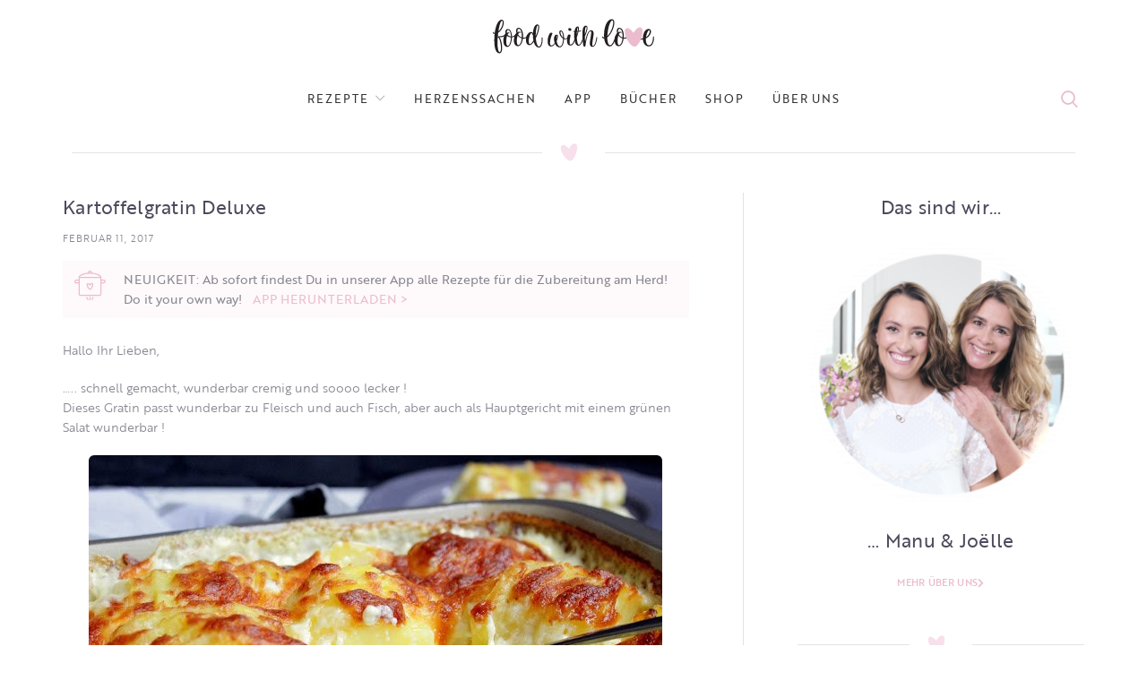

--- FILE ---
content_type: text/html; charset=UTF-8
request_url: https://www.foodwithlove.de/kartoffelgratin-deluxe.html
body_size: 44328
content:
<!DOCTYPE html>
<html lang="de">
<head>
	<meta charset="UTF-8">
	<meta name="viewport" content="width=device-width, initial-scale=1.0, maximum-scale=1.0, user-scalable=no">
	<link rel="profile" href="http://gmpg.org/xfn/11">
	<link rel="pingback" href="https://www.foodwithlove.de/xmlrpc.php">
	<script defer src="https://cdns.symplr.de/foodwithlove.de/foodwithlove.js"></script>
<script>
    function analyticsStart() {
        window.dataLayer = window.dataLayer || [];
     function gtag(){dataLayer.push(arguments);}
     gtag('js', new Date());
     gtag('config', 'UA-101154518-1');

        var ga = document.createElement('script');
                ga.type = 'text/javascript';
                ga.async = true;
                ga.src = 'https://www.googletagmanager.com/gtag/js?id=UA-101154518-1';
                document.head.appendChild(ga);
    }
</script>
			<script>window.MSInputMethodContext && document.documentMode && document.write('<script src="https://www.foodwithlove.de/wp-content/themes/woodmart/js/libs/ie11CustomProperties.min.js"><\/script>');</script>
		<title>Kartoffelgratin Deluxe &#8211; food with love</title>
<style>
#wpadminbar #wp-admin-bar-wccp_free_top_button .ab-icon:before {
	content: "\f160";
	color: #02CA02;
	top: 3px;
}
#wpadminbar #wp-admin-bar-wccp_free_top_button .ab-icon {
	transform: rotate(45deg);
}
</style>
<meta name='robots' content='max-image-preview:large' />
	<style>img:is([sizes="auto" i], [sizes^="auto," i]) { contain-intrinsic-size: 3000px 1500px }</style>
	<link rel='dns-prefetch' href='//www.foodwithlove.de' />
<link rel='dns-prefetch' href='//use.typekit.net' />

<link rel="alternate" type="application/rss+xml" title="food with love &raquo; Feed" href="https://www.foodwithlove.de/feed" />
<link rel="alternate" type="application/rss+xml" title="food with love &raquo; Kommentar-Feed" href="https://www.foodwithlove.de/comments/feed" />
<link rel="alternate" type="application/rss+xml" title="food with love &raquo; Kommentar-Feed zu Kartoffelgratin Deluxe" href="https://www.foodwithlove.de/kartoffelgratin-deluxe.html/feed" />
<!-- www.foodwithlove.de is managing ads with Advanced Ads 2.0.13 – https://wpadvancedads.com/ --><script id="foodw-ready">
			window.advanced_ads_ready=function(e,a){a=a||"complete";var d=function(e){return"interactive"===a?"loading"!==e:"complete"===e};d(document.readyState)?e():document.addEventListener("readystatechange",(function(a){d(a.target.readyState)&&e()}),{once:"interactive"===a})},window.advanced_ads_ready_queue=window.advanced_ads_ready_queue||[];		</script>
		<link rel='stylesheet' id='sbi_styles-css' href='https://www.foodwithlove.de/wp-content/plugins/instagram-feed/css/sbi-styles.min.css?ver=6.9.1' type='text/css' media='all' />
<link rel='stylesheet' id='wp-block-library-css' href='https://www.foodwithlove.de/wp-includes/css/dist/block-library/style.min.css?ver=6.8.3' type='text/css' media='all' />
<style id='classic-theme-styles-inline-css' type='text/css'>
/*! This file is auto-generated */
.wp-block-button__link{color:#fff;background-color:#32373c;border-radius:9999px;box-shadow:none;text-decoration:none;padding:calc(.667em + 2px) calc(1.333em + 2px);font-size:1.125em}.wp-block-file__button{background:#32373c;color:#fff;text-decoration:none}
</style>
<style id='safe-svg-svg-icon-style-inline-css' type='text/css'>
.safe-svg-cover{text-align:center}.safe-svg-cover .safe-svg-inside{display:inline-block;max-width:100%}.safe-svg-cover svg{fill:currentColor;height:100%;max-height:100%;max-width:100%;width:100%}

</style>
<link rel='stylesheet' id='quads-style-css-css' href='https://www.foodwithlove.de/wp-content/plugins/quick-adsense-reloaded/includes/gutenberg/dist/blocks.style.build.css?ver=2.0.94.1' type='text/css' media='all' />
<style id='global-styles-inline-css' type='text/css'>
:root{--wp--preset--aspect-ratio--square: 1;--wp--preset--aspect-ratio--4-3: 4/3;--wp--preset--aspect-ratio--3-4: 3/4;--wp--preset--aspect-ratio--3-2: 3/2;--wp--preset--aspect-ratio--2-3: 2/3;--wp--preset--aspect-ratio--16-9: 16/9;--wp--preset--aspect-ratio--9-16: 9/16;--wp--preset--color--black: #000000;--wp--preset--color--cyan-bluish-gray: #abb8c3;--wp--preset--color--white: #ffffff;--wp--preset--color--pale-pink: #f78da7;--wp--preset--color--vivid-red: #cf2e2e;--wp--preset--color--luminous-vivid-orange: #ff6900;--wp--preset--color--luminous-vivid-amber: #fcb900;--wp--preset--color--light-green-cyan: #7bdcb5;--wp--preset--color--vivid-green-cyan: #00d084;--wp--preset--color--pale-cyan-blue: #8ed1fc;--wp--preset--color--vivid-cyan-blue: #0693e3;--wp--preset--color--vivid-purple: #9b51e0;--wp--preset--gradient--vivid-cyan-blue-to-vivid-purple: linear-gradient(135deg,rgba(6,147,227,1) 0%,rgb(155,81,224) 100%);--wp--preset--gradient--light-green-cyan-to-vivid-green-cyan: linear-gradient(135deg,rgb(122,220,180) 0%,rgb(0,208,130) 100%);--wp--preset--gradient--luminous-vivid-amber-to-luminous-vivid-orange: linear-gradient(135deg,rgba(252,185,0,1) 0%,rgba(255,105,0,1) 100%);--wp--preset--gradient--luminous-vivid-orange-to-vivid-red: linear-gradient(135deg,rgba(255,105,0,1) 0%,rgb(207,46,46) 100%);--wp--preset--gradient--very-light-gray-to-cyan-bluish-gray: linear-gradient(135deg,rgb(238,238,238) 0%,rgb(169,184,195) 100%);--wp--preset--gradient--cool-to-warm-spectrum: linear-gradient(135deg,rgb(74,234,220) 0%,rgb(151,120,209) 20%,rgb(207,42,186) 40%,rgb(238,44,130) 60%,rgb(251,105,98) 80%,rgb(254,248,76) 100%);--wp--preset--gradient--blush-light-purple: linear-gradient(135deg,rgb(255,206,236) 0%,rgb(152,150,240) 100%);--wp--preset--gradient--blush-bordeaux: linear-gradient(135deg,rgb(254,205,165) 0%,rgb(254,45,45) 50%,rgb(107,0,62) 100%);--wp--preset--gradient--luminous-dusk: linear-gradient(135deg,rgb(255,203,112) 0%,rgb(199,81,192) 50%,rgb(65,88,208) 100%);--wp--preset--gradient--pale-ocean: linear-gradient(135deg,rgb(255,245,203) 0%,rgb(182,227,212) 50%,rgb(51,167,181) 100%);--wp--preset--gradient--electric-grass: linear-gradient(135deg,rgb(202,248,128) 0%,rgb(113,206,126) 100%);--wp--preset--gradient--midnight: linear-gradient(135deg,rgb(2,3,129) 0%,rgb(40,116,252) 100%);--wp--preset--font-size--small: 13px;--wp--preset--font-size--medium: 20px;--wp--preset--font-size--large: 36px;--wp--preset--font-size--x-large: 42px;--wp--preset--spacing--20: 0.44rem;--wp--preset--spacing--30: 0.67rem;--wp--preset--spacing--40: 1rem;--wp--preset--spacing--50: 1.5rem;--wp--preset--spacing--60: 2.25rem;--wp--preset--spacing--70: 3.38rem;--wp--preset--spacing--80: 5.06rem;--wp--preset--shadow--natural: 6px 6px 9px rgba(0, 0, 0, 0.2);--wp--preset--shadow--deep: 12px 12px 50px rgba(0, 0, 0, 0.4);--wp--preset--shadow--sharp: 6px 6px 0px rgba(0, 0, 0, 0.2);--wp--preset--shadow--outlined: 6px 6px 0px -3px rgba(255, 255, 255, 1), 6px 6px rgba(0, 0, 0, 1);--wp--preset--shadow--crisp: 6px 6px 0px rgba(0, 0, 0, 1);}:where(.is-layout-flex){gap: 0.5em;}:where(.is-layout-grid){gap: 0.5em;}body .is-layout-flex{display: flex;}.is-layout-flex{flex-wrap: wrap;align-items: center;}.is-layout-flex > :is(*, div){margin: 0;}body .is-layout-grid{display: grid;}.is-layout-grid > :is(*, div){margin: 0;}:where(.wp-block-columns.is-layout-flex){gap: 2em;}:where(.wp-block-columns.is-layout-grid){gap: 2em;}:where(.wp-block-post-template.is-layout-flex){gap: 1.25em;}:where(.wp-block-post-template.is-layout-grid){gap: 1.25em;}.has-black-color{color: var(--wp--preset--color--black) !important;}.has-cyan-bluish-gray-color{color: var(--wp--preset--color--cyan-bluish-gray) !important;}.has-white-color{color: var(--wp--preset--color--white) !important;}.has-pale-pink-color{color: var(--wp--preset--color--pale-pink) !important;}.has-vivid-red-color{color: var(--wp--preset--color--vivid-red) !important;}.has-luminous-vivid-orange-color{color: var(--wp--preset--color--luminous-vivid-orange) !important;}.has-luminous-vivid-amber-color{color: var(--wp--preset--color--luminous-vivid-amber) !important;}.has-light-green-cyan-color{color: var(--wp--preset--color--light-green-cyan) !important;}.has-vivid-green-cyan-color{color: var(--wp--preset--color--vivid-green-cyan) !important;}.has-pale-cyan-blue-color{color: var(--wp--preset--color--pale-cyan-blue) !important;}.has-vivid-cyan-blue-color{color: var(--wp--preset--color--vivid-cyan-blue) !important;}.has-vivid-purple-color{color: var(--wp--preset--color--vivid-purple) !important;}.has-black-background-color{background-color: var(--wp--preset--color--black) !important;}.has-cyan-bluish-gray-background-color{background-color: var(--wp--preset--color--cyan-bluish-gray) !important;}.has-white-background-color{background-color: var(--wp--preset--color--white) !important;}.has-pale-pink-background-color{background-color: var(--wp--preset--color--pale-pink) !important;}.has-vivid-red-background-color{background-color: var(--wp--preset--color--vivid-red) !important;}.has-luminous-vivid-orange-background-color{background-color: var(--wp--preset--color--luminous-vivid-orange) !important;}.has-luminous-vivid-amber-background-color{background-color: var(--wp--preset--color--luminous-vivid-amber) !important;}.has-light-green-cyan-background-color{background-color: var(--wp--preset--color--light-green-cyan) !important;}.has-vivid-green-cyan-background-color{background-color: var(--wp--preset--color--vivid-green-cyan) !important;}.has-pale-cyan-blue-background-color{background-color: var(--wp--preset--color--pale-cyan-blue) !important;}.has-vivid-cyan-blue-background-color{background-color: var(--wp--preset--color--vivid-cyan-blue) !important;}.has-vivid-purple-background-color{background-color: var(--wp--preset--color--vivid-purple) !important;}.has-black-border-color{border-color: var(--wp--preset--color--black) !important;}.has-cyan-bluish-gray-border-color{border-color: var(--wp--preset--color--cyan-bluish-gray) !important;}.has-white-border-color{border-color: var(--wp--preset--color--white) !important;}.has-pale-pink-border-color{border-color: var(--wp--preset--color--pale-pink) !important;}.has-vivid-red-border-color{border-color: var(--wp--preset--color--vivid-red) !important;}.has-luminous-vivid-orange-border-color{border-color: var(--wp--preset--color--luminous-vivid-orange) !important;}.has-luminous-vivid-amber-border-color{border-color: var(--wp--preset--color--luminous-vivid-amber) !important;}.has-light-green-cyan-border-color{border-color: var(--wp--preset--color--light-green-cyan) !important;}.has-vivid-green-cyan-border-color{border-color: var(--wp--preset--color--vivid-green-cyan) !important;}.has-pale-cyan-blue-border-color{border-color: var(--wp--preset--color--pale-cyan-blue) !important;}.has-vivid-cyan-blue-border-color{border-color: var(--wp--preset--color--vivid-cyan-blue) !important;}.has-vivid-purple-border-color{border-color: var(--wp--preset--color--vivid-purple) !important;}.has-vivid-cyan-blue-to-vivid-purple-gradient-background{background: var(--wp--preset--gradient--vivid-cyan-blue-to-vivid-purple) !important;}.has-light-green-cyan-to-vivid-green-cyan-gradient-background{background: var(--wp--preset--gradient--light-green-cyan-to-vivid-green-cyan) !important;}.has-luminous-vivid-amber-to-luminous-vivid-orange-gradient-background{background: var(--wp--preset--gradient--luminous-vivid-amber-to-luminous-vivid-orange) !important;}.has-luminous-vivid-orange-to-vivid-red-gradient-background{background: var(--wp--preset--gradient--luminous-vivid-orange-to-vivid-red) !important;}.has-very-light-gray-to-cyan-bluish-gray-gradient-background{background: var(--wp--preset--gradient--very-light-gray-to-cyan-bluish-gray) !important;}.has-cool-to-warm-spectrum-gradient-background{background: var(--wp--preset--gradient--cool-to-warm-spectrum) !important;}.has-blush-light-purple-gradient-background{background: var(--wp--preset--gradient--blush-light-purple) !important;}.has-blush-bordeaux-gradient-background{background: var(--wp--preset--gradient--blush-bordeaux) !important;}.has-luminous-dusk-gradient-background{background: var(--wp--preset--gradient--luminous-dusk) !important;}.has-pale-ocean-gradient-background{background: var(--wp--preset--gradient--pale-ocean) !important;}.has-electric-grass-gradient-background{background: var(--wp--preset--gradient--electric-grass) !important;}.has-midnight-gradient-background{background: var(--wp--preset--gradient--midnight) !important;}.has-small-font-size{font-size: var(--wp--preset--font-size--small) !important;}.has-medium-font-size{font-size: var(--wp--preset--font-size--medium) !important;}.has-large-font-size{font-size: var(--wp--preset--font-size--large) !important;}.has-x-large-font-size{font-size: var(--wp--preset--font-size--x-large) !important;}
:where(.wp-block-post-template.is-layout-flex){gap: 1.25em;}:where(.wp-block-post-template.is-layout-grid){gap: 1.25em;}
:where(.wp-block-columns.is-layout-flex){gap: 2em;}:where(.wp-block-columns.is-layout-grid){gap: 2em;}
:root :where(.wp-block-pullquote){font-size: 1.5em;line-height: 1.6;}
</style>
<link rel='stylesheet' id='custom-typekit-css-css' href='https://use.typekit.net/ynj0ssf.css?ver=2.1.0' type='text/css' media='all' />
<link rel='stylesheet' id='rs-plugin-settings-css' href='//www.foodwithlove.de/wp-content/uploads/omgf/plugins/revslider/public/assets/css/rs6.css?ver=1725886072&cached=1' type='text/css' media='all' />
<style id='rs-plugin-settings-inline-css' type='text/css'>
#rs-demo-id {}
</style>
<link rel='stylesheet' id='secure-copy-content-protection-public-css' href='https://www.foodwithlove.de/wp-content/plugins/secure-copy-content-protection/public/css/secure-copy-content-protection-public.css?ver=4.8.6' type='text/css' media='all' />
<link rel='stylesheet' id='elementor-frontend-css' href='https://www.foodwithlove.de/wp-content/uploads/elementor/css/custom-frontend.min.css?ver=1752526469' type='text/css' media='all' />
<link rel='stylesheet' id='widget-heading-css' href='https://www.foodwithlove.de/wp-content/plugins/elementor/assets/css/widget-heading.min.css?ver=3.30.2' type='text/css' media='all' />
<link rel='stylesheet' id='widget-icon-list-css' href='https://www.foodwithlove.de/wp-content/uploads/elementor/css/custom-widget-icon-list.min.css?ver=1752526469' type='text/css' media='all' />
<link rel='stylesheet' id='widget-social-icons-css' href='https://www.foodwithlove.de/wp-content/plugins/elementor/assets/css/widget-social-icons.min.css?ver=3.30.2' type='text/css' media='all' />
<link rel='stylesheet' id='e-apple-webkit-css' href='https://www.foodwithlove.de/wp-content/uploads/elementor/css/custom-apple-webkit.min.css?ver=1752526469' type='text/css' media='all' />
<link rel='stylesheet' id='widget-post-info-css' href='https://www.foodwithlove.de/wp-content/plugins/elementor-pro/assets/css/widget-post-info.min.css?ver=3.30.0' type='text/css' media='all' />
<link rel='stylesheet' id='elementor-icons-shared-0-css' href='https://www.foodwithlove.de/wp-content/plugins/elementor/assets/lib/font-awesome/css/fontawesome.min.css?ver=5.15.3' type='text/css' media='all' />
<link rel='stylesheet' id='elementor-icons-fa-regular-css' href='//www.foodwithlove.de/wp-content/uploads/omgf/plugins/elementor/assets/lib/font-awesome/css/regular.min.css?ver=1725876745&cached=1' type='text/css' media='all' />
<link rel='stylesheet' id='elementor-icons-fa-solid-css' href='//www.foodwithlove.de/wp-content/uploads/omgf/plugins/elementor/assets/lib/font-awesome/css/solid.min.css?ver=1725886072&cached=1' type='text/css' media='all' />
<link rel='stylesheet' id='elementor-icons-css' href='//www.foodwithlove.de/wp-content/uploads/omgf/plugins/elementor/assets/lib/eicons/css/elementor-icons.min.css?ver=1725886072&cached=1' type='text/css' media='all' />
<link rel='stylesheet' id='elementor-post-48277-css' href='https://www.foodwithlove.de/wp-content/uploads/elementor/css/post-48277.css?ver=1752526469' type='text/css' media='all' />
<link rel='stylesheet' id='font-awesome-5-all-css' href='//www.foodwithlove.de/wp-content/uploads/omgf/plugins/elementor/assets/lib/font-awesome/css/all.min.css?ver=1734784928&cached=1' type='text/css' media='all' />
<link rel='stylesheet' id='font-awesome-4-shim-css' href='https://www.foodwithlove.de/wp-content/plugins/elementor/assets/lib/font-awesome/css/v4-shims.min.css?ver=3.30.2' type='text/css' media='all' />
<link rel='stylesheet' id='sbistyles-css' href='https://www.foodwithlove.de/wp-content/plugins/instagram-feed/css/sbi-styles.min.css?ver=6.9.1' type='text/css' media='all' />
<link rel='stylesheet' id='elementor-post-48512-css' href='https://www.foodwithlove.de/wp-content/uploads/elementor/css/post-48512.css?ver=1754917486' type='text/css' media='all' />
<link rel='stylesheet' id='elementor-post-48396-css' href='https://www.foodwithlove.de/wp-content/uploads/elementor/css/post-48396.css?ver=1752526469' type='text/css' media='all' />
<link rel='stylesheet' id='recent-posts-widget-with-thumbnails-public-style-css' href='https://www.foodwithlove.de/wp-content/plugins/recent-posts-widget-with-thumbnails/public.css?ver=7.1.1' type='text/css' media='all' />
<link rel='stylesheet' id='simple-social-icons-font-css' href='https://www.foodwithlove.de/wp-content/plugins/simple-social-icons/css/style.css?ver=3.0.2' type='text/css' media='all' />
<link rel='stylesheet' id='bootstrap-css' href='https://www.foodwithlove.de/wp-content/themes/woodmart/css/bootstrap.min.css?ver=6.0.4' type='text/css' media='all' />
<link rel='stylesheet' id='woodmart-style-css' href='https://www.foodwithlove.de/wp-content/themes/woodmart/css/parts/base.min.css?ver=6.0.4' type='text/css' media='all' />
<link rel='stylesheet' id='wd-blog-base-css' href='https://www.foodwithlove.de/wp-content/themes/woodmart/css/parts/blog-base.min.css?ver=6.0.4' type='text/css' media='all' />
<link rel='stylesheet' id='wd-wp-gutenberg-css' href='https://www.foodwithlove.de/wp-content/themes/woodmart/css/parts/wp-gutenberg.min.css?ver=6.0.4' type='text/css' media='all' />
<link rel='stylesheet' id='wd-wpcf7-css' href='https://www.foodwithlove.de/wp-content/themes/woodmart/css/parts/int-wpcf7.min.css?ver=6.0.4' type='text/css' media='all' />
<link rel='stylesheet' id='wd-revolution-slider-css' href='https://www.foodwithlove.de/wp-content/themes/woodmart/css/parts/int-revolution-slider.min.css?ver=6.0.4' type='text/css' media='all' />
<link rel='stylesheet' id='wd-elementor-base-css' href='https://www.foodwithlove.de/wp-content/themes/woodmart/css/parts/int-elementor-base.min.css?ver=6.0.4' type='text/css' media='all' />
<link rel='stylesheet' id='wd-elementor-pro-base-css' href='https://www.foodwithlove.de/wp-content/themes/woodmart/css/parts/int-elementor-pro.min.css?ver=6.0.4' type='text/css' media='all' />
<link rel='stylesheet' id='wd-notices-fixed-css' href='https://www.foodwithlove.de/wp-content/themes/woodmart/css/parts/mod-notices-fixed.min.css?ver=6.0.4' type='text/css' media='all' />
<link rel='stylesheet' id='child-style-css' href='https://www.foodwithlove.de/wp-content/themes/woodmart-child/style.css?ver=6.0.4' type='text/css' media='all' />
<link rel='stylesheet' id='wd-section-title-css' href='https://www.foodwithlove.de/wp-content/themes/woodmart/css/parts/el-section-title.min.css?ver=6.0.4' type='text/css' media='all' />
<link rel='stylesheet' id='wd-info-box-css' href='https://www.foodwithlove.de/wp-content/themes/woodmart/css/parts/el-info-box.min.css?ver=6.0.4' type='text/css' media='all' />
<link rel='stylesheet' id='wd-scroll-top-css' href='https://www.foodwithlove.de/wp-content/themes/woodmart/css/parts/opt-scrolltotop.min.css?ver=6.0.4' type='text/css' media='all' />
<link rel='stylesheet' id='xts-style-theme_settings_default-css' href='//www.foodwithlove.de/wp-content/uploads/omgf/uploads/2024/12/xts-theme_settings_default-1734789771.css?ver=1734789772&cached=1' type='text/css' media='all' />
<link rel='stylesheet' id='xts-google-fonts-css' href='//www.foodwithlove.de/wp-content/uploads/omgf/xts-google-fonts/xts-google-fonts.css?ver=1657660566' type='text/css' media='all' />
<link rel='stylesheet' id='elementor-icons-fa-brands-css' href='//www.foodwithlove.de/wp-content/uploads/omgf/plugins/elementor/assets/lib/font-awesome/css/brands.min.css?ver=1725886072&cached=1' type='text/css' media='all' />
<script type="text/javascript" src="https://www.foodwithlove.de/wp-includes/js/jquery/jquery.min.js?ver=3.7.1" id="jquery-core-js"></script>
<script type="text/javascript" src="https://www.foodwithlove.de/wp-includes/js/jquery/jquery-migrate.min.js?ver=3.4.1" id="jquery-migrate-js"></script>
<script type="text/javascript" src="https://www.foodwithlove.de/wp-content/plugins/revslider/public/assets/js/rbtools.min.js?ver=6.4.8" id="tp-tools-js"></script>
<script type="text/javascript" src="https://www.foodwithlove.de/wp-content/plugins/revslider/public/assets/js/rs6.min.js?ver=6.4.11" id="revmin-js"></script>
<script type="text/javascript" src="https://www.foodwithlove.de/wp-content/plugins/elementor/assets/lib/font-awesome/js/v4-shims.min.js?ver=3.30.2" id="font-awesome-4-shim-js"></script>
<script type="text/javascript" src="https://www.foodwithlove.de/wp-content/themes/woodmart/js/libs/device.js?ver=6.0.4" id="wd-device-library-js"></script>
<link rel="https://api.w.org/" href="https://www.foodwithlove.de/wp-json/" /><link rel="alternate" title="JSON" type="application/json" href="https://www.foodwithlove.de/wp-json/wp/v2/posts/57747" /><link rel="EditURI" type="application/rsd+xml" title="RSD" href="https://www.foodwithlove.de/xmlrpc.php?rsd" />
<meta name="generator" content="WordPress 6.8.3" />
<link rel="canonical" href="https://www.foodwithlove.de/kartoffelgratin-deluxe.html" />
<link rel='shortlink' href='https://www.foodwithlove.de/?p=57747' />
<link rel="alternate" title="oEmbed (JSON)" type="application/json+oembed" href="https://www.foodwithlove.de/wp-json/oembed/1.0/embed?url=https%3A%2F%2Fwww.foodwithlove.de%2Fkartoffelgratin-deluxe.html" />
<link rel="alternate" title="oEmbed (XML)" type="text/xml+oembed" href="https://www.foodwithlove.de/wp-json/oembed/1.0/embed?url=https%3A%2F%2Fwww.foodwithlove.de%2Fkartoffelgratin-deluxe.html&#038;format=xml" />
		<script type="text/javascript" async defer data-pin-color=""  data-pin-height="28"  data-pin-hover="true"
			src="https://www.foodwithlove.de/wp-content/plugins/pinterest-pin-it-button-on-image-hover-and-post/js/pinit.js"></script>
		        <style type="text/css" id="pf-main-css">
            
				@media screen {
					.printfriendly {
						z-index: 1000; position: relative
					}
					.printfriendly a, .printfriendly a:link, .printfriendly a:visited, .printfriendly a:hover, .printfriendly a:active {
						font-weight: 600;
						cursor: pointer;
						text-decoration: none;
						border: none;
						-webkit-box-shadow: none;
						-moz-box-shadow: none;
						box-shadow: none;
						outline:none;
						font-size: 14px !important;
						color: #ed0eb2 !important;
					}
					.printfriendly.pf-alignleft {
						float: left;
					}
					.printfriendly.pf-alignright {
						float: right;
					}
					.printfriendly.pf-aligncenter {
						justify-content: center;
						display: flex; align-items: center;
					}
				}

				.pf-button-img {
					border: none;
					-webkit-box-shadow: none;
					-moz-box-shadow: none;
					box-shadow: none;
					padding: 0;
					margin: 0;
					display: inline;
					vertical-align: middle;
				}

				img.pf-button-img + .pf-button-text {
					margin-left: 6px;
				}

				@media print {
					.printfriendly {
						display: none;
					}
				}
				        </style>

            
        <style type="text/css" id="pf-excerpt-styles">
          .pf-button.pf-button-excerpt {
              display: none;
           }
        </style>

                
    <script type="text/javascript">
        var ajaxurl = 'https://www.foodwithlove.de/wp-admin/admin-ajax.php';
    </script>
<script>document.cookie = 'quads_browser_width='+screen.width;</script><meta name="theme-color" content="">			
					<meta name="generator" content="Elementor 3.30.2; features: additional_custom_breakpoints; settings: css_print_method-external, google_font-enabled, font_display-auto">
			<style>
				.e-con.e-parent:nth-of-type(n+4):not(.e-lazyloaded):not(.e-no-lazyload),
				.e-con.e-parent:nth-of-type(n+4):not(.e-lazyloaded):not(.e-no-lazyload) * {
					background-image: none !important;
				}
				@media screen and (max-height: 1024px) {
					.e-con.e-parent:nth-of-type(n+3):not(.e-lazyloaded):not(.e-no-lazyload),
					.e-con.e-parent:nth-of-type(n+3):not(.e-lazyloaded):not(.e-no-lazyload) * {
						background-image: none !important;
					}
				}
				@media screen and (max-height: 640px) {
					.e-con.e-parent:nth-of-type(n+2):not(.e-lazyloaded):not(.e-no-lazyload),
					.e-con.e-parent:nth-of-type(n+2):not(.e-lazyloaded):not(.e-no-lazyload) * {
						background-image: none !important;
					}
				}
			</style>
			<meta name="generator" content="Powered by Slider Revolution 6.4.11 - responsive, Mobile-Friendly Slider Plugin for WordPress with comfortable drag and drop interface." />
<link rel="icon" href="https://www.foodwithlove.de/wp-content/uploads/2021/05/logo_fwl_round.svg" sizes="32x32" />
<link rel="icon" href="https://www.foodwithlove.de/wp-content/uploads/2021/05/logo_fwl_round.svg" sizes="192x192" />
<link rel="apple-touch-icon" href="https://www.foodwithlove.de/wp-content/uploads/2021/05/logo_fwl_round.svg" />
<meta name="msapplication-TileImage" content="https://www.foodwithlove.de/wp-content/uploads/2021/05/logo_fwl_round.svg" />
<script type="text/javascript">function setREVStartSize(e){
			//window.requestAnimationFrame(function() {				 
				window.RSIW = window.RSIW===undefined ? window.innerWidth : window.RSIW;	
				window.RSIH = window.RSIH===undefined ? window.innerHeight : window.RSIH;	
				try {								
					var pw = document.getElementById(e.c).parentNode.offsetWidth,
						newh;
					pw = pw===0 || isNaN(pw) ? window.RSIW : pw;
					e.tabw = e.tabw===undefined ? 0 : parseInt(e.tabw);
					e.thumbw = e.thumbw===undefined ? 0 : parseInt(e.thumbw);
					e.tabh = e.tabh===undefined ? 0 : parseInt(e.tabh);
					e.thumbh = e.thumbh===undefined ? 0 : parseInt(e.thumbh);
					e.tabhide = e.tabhide===undefined ? 0 : parseInt(e.tabhide);
					e.thumbhide = e.thumbhide===undefined ? 0 : parseInt(e.thumbhide);
					e.mh = e.mh===undefined || e.mh=="" || e.mh==="auto" ? 0 : parseInt(e.mh,0);		
					if(e.layout==="fullscreen" || e.l==="fullscreen") 						
						newh = Math.max(e.mh,window.RSIH);					
					else{					
						e.gw = Array.isArray(e.gw) ? e.gw : [e.gw];
						for (var i in e.rl) if (e.gw[i]===undefined || e.gw[i]===0) e.gw[i] = e.gw[i-1];					
						e.gh = e.el===undefined || e.el==="" || (Array.isArray(e.el) && e.el.length==0)? e.gh : e.el;
						e.gh = Array.isArray(e.gh) ? e.gh : [e.gh];
						for (var i in e.rl) if (e.gh[i]===undefined || e.gh[i]===0) e.gh[i] = e.gh[i-1];
											
						var nl = new Array(e.rl.length),
							ix = 0,						
							sl;					
						e.tabw = e.tabhide>=pw ? 0 : e.tabw;
						e.thumbw = e.thumbhide>=pw ? 0 : e.thumbw;
						e.tabh = e.tabhide>=pw ? 0 : e.tabh;
						e.thumbh = e.thumbhide>=pw ? 0 : e.thumbh;					
						for (var i in e.rl) nl[i] = e.rl[i]<window.RSIW ? 0 : e.rl[i];
						sl = nl[0];									
						for (var i in nl) if (sl>nl[i] && nl[i]>0) { sl = nl[i]; ix=i;}															
						var m = pw>(e.gw[ix]+e.tabw+e.thumbw) ? 1 : (pw-(e.tabw+e.thumbw)) / (e.gw[ix]);					
						newh =  (e.gh[ix] * m) + (e.tabh + e.thumbh);
					}				
					if(window.rs_init_css===undefined) window.rs_init_css = document.head.appendChild(document.createElement("style"));					
					document.getElementById(e.c).height = newh+"px";
					window.rs_init_css.innerHTML += "#"+e.c+"_wrapper { height: "+newh+"px }";				
				} catch(e){
					console.log("Failure at Presize of Slider:" + e)
				}					   
			//});
		  };</script>
		<style type="text/css" id="wp-custom-css">
			.blog-design-masonry.has-post-thumbnail .post-date {
    display: none;
}

.meta-categories-wrapp {
		display: none;
}

.woodmart-search-full-screen .searchform input[type="text"] 
{
	font-size: 30px;
}

body .woodmart-search-full-screen {
    display: block !important;
}


body, .font-text, .menu-item-register .create-account-link, .menu-label, .widgetarea-mobile .widget_currency_sel_widget .widget-title, .widgetarea-mobile .widget_icl_lang_sel_widget .widget-title, .wpb-js-composer .vc_tta.vc_general.vc_tta-style-classic.vc_tta-accordion .vc_tta-panel-title, .woodmart-more-desc table th, .woocommerce-product-details__short-description table th, .product-image-summary .shop_attributes th{
		   font-family: "brother-1816", Sans-serif;
}

.main-nav-style, .menu-opener, .categories-menu-dropdown .item-level-0 > a, .wd-tools-element .wd-tools-text, .main-nav .item-level-0 > a, .whb-secondary-menu .item-level-0 > a, .full-screen-nav .item-level-0 > a, .wd-tools-element .wd-tools-count, .woodmart-cart-design-2 .woodmart-cart-number, .woodmart-cart-design-5 .woodmart-cart-number{
		
	   font-family: "brother-1816", Sans-serif;
	color:rgba(31,29,51,0.8) !important;
}



.wd-nav-main>li>a, .wd-nav-secondary>li>a{
	 font-family: "brother-1816", Sans-serif !important;
}

.navigation-style-bordered .menu-mega-dropdown .color-scheme-dark .sub-sub-menu li a, .navigation-style-default .menu-mega-dropdown .color-scheme-dark .sub-sub-menu li a, .navigation-style-separated .menu-mega-dropdown .color-scheme-dark .sub-sub-menu li a, .vertical-navigation .menu-mega-dropdown .sub-sub-menu li a {
    color: #878791;
}

.footer-sidebar {
    padding-top: 0;
    padding-bottom: 0;
}
.footer-column {
    margin-bottom: 0;
}

.promo-banner {
    border-radius: 4px !important;
}

.owl-nav>div[class*=next]:after, .wrap-loading-arrow>div[class*=next]:after ,
.owl-nav>div[class*=prev]:after, .wrap-loading-arrow>div[class*=prev]:after{
    color: #EBBCCE;
}

.blog-post-loop .entry-title, .post-single-page .entry-title, .single-post-navigation .post-title, .portfolio-entry .entry-title, td.product-name a, .category-grid-item .category-title, .product_title, .autocomplete-suggestion .suggestion-title, .widget_recent_entries ul li a, .widget_recent_comments ul li > a, .woodmart-recent-posts .entry-title a, .woodmart-menu-price .menu-price-title, .product-title, .product-grid-item .product-title, .group_table td.label a , .blog-design-masonry .post-title{
    font-weight: 400 !important;
    color: rgba(31,29,51,0.8) !important;
    font-family: "brother-1816", Sans-serif !important;
    font-size: 16px !important;
    font-weight: 400 !important;
    line-height: 21px !important;
    letter-spacing: .2px !important;
	    margin-bottom: 12px !important;
}

.entry-content {
	    color: #878791 !important;
    font-family: "brother-1816", Sans-serif !important;
    font-size: 14px !important;
    line-height: 20px !important;
	    margin-bottom: 10px !important;
}
.search-button .search-button-icon:before {
    color: #EBBCCE !important;
	    font-weight: 300 !important;
}


.hovered-social-icons {
    display: none;
}



body .woodmart-search-full-screen {
 display: flex;
}
.woodmart-search-full-screen .woodmart-scroll .woodmart-scroll-content::-webkit-scrollbar {
  display: block;
}
.woodmart-search-full-screen .woodmart-scroll ::-webkit-scrollbar, .woodmart-search-full-screen .woodmart-sidebar-scroll ::-webkit-scrollbar {
  width: 3px;
}
.woodmart-search-full-screen .woodmart-scroll ::-webkit-scrollbar-track, .woodmart-search-full-screen .woodmart-sidebar-scroll ::-webkit-scrollbar-track {
  background-color: rgba(0, 0, 0, .15);
}
.woodmart-search-full-screen .woodmart-scroll ::-webkit-scrollbar-thumb, .woodmart-search-full-screen .woodmart-sidebar-scroll ::-webkit-scrollbar-thumb {
  background-color: rgba(0, 0, 0, .25);
}


.heart_div span.woodmart-title-container.title:after {
    content: "";
    width: 30px;
    height: 30px;
    background-image: url(/wp-content/uploads/2021/06/heart.svg);
    display: inline-block;
    background-repeat: no-repeat;
    position: relative;
    top: 7px;
}


.home .whb-header-bottom {
	display: none !important;
}


.post-img-wrapp , #sb_instagram .sbi_item:not(.sbi_transition) .sbi_photo{
    border-radius: 6px;
}

#sb_instagram .sbi_photo_wrap {
    overflow: hidden;
    border-radius: 6px !important;
}


.post-image-mask{
	display: none !important;
}

.form-submit{
	text-align: center;
}

#commentform label {
	display: none;
}

.comment-form-cookies-consent label{
	display: inline !important;
}

.comment-form .submit {
	border-radius: 4px;
}

.akismet_comment_form_privacy_notice a {
	    color: #EBBCCE;
}

.wd-btn-arrow[class*="prev"] {
    padding-right: 2px;
    -webkit-transform: translateX(-30px) !important;
    transform: translateX(-30px) !important;
}
.wd-btn-arrow[class*="next"] {
    padding-left: 2px;
    -webkit-transform: translateX(30px) !important;
    transform: translateX(30px) !important;
}

.elementor-widget-theme-archive-title .elementor-heading-title{
	font-weight: 400 !important;
}

.elementor-widget-theme-post-content img {
	border-radius: 6px !important;
}

.comments-area .comments-title, .comments-area .comment-reply-title {
    text-transform: inherit;
    font-size: 22px;
}

#sb_instagram.sbi_medium .sbi_type_carousel .sbi_photo_wrap .fa-clone {
    right: 8px;
    top: 8px;
    display: none !important;
}

.whb-header {
    margin-bottom: 15px;
}


.home .whb-header {
    margin-bottom: 30px !important;
}

@media (max-width:600px){
	.home .whb-header {
    margin-bottom: 50px !important;
}
	.whb-header {
    margin-bottom: 5px;
}
}
.instagram-picture .wrapp-picture {
    border-radius: 4px !important;
}

.home .site-content {
    margin-bottom: 00px;
}

.wd-nav>li>a {
	font-weight: 400;
	    letter-spacing: 1px;
}

.wd-nav-mobile li:active>a, .wd-nav-mobile li.opener-page>a {
    background-color: rgb(255 255 255 / 4%);
    color: var(--wd-primary-color);
}

.mobile-nav .wd-nav-opener.wd-active {
    color: var(--wd-primary-color);
    background: transparent;
}

#comments {
	    padding: 0 5px;
	
}

@media (max-width: 1024px){
.owl-carousel .owl-dots.disabled, .owl-carousel .owl-nav.disabled {
    display: none !important;
}

.disable-owl-mobile .owl-carousel {
    flex-wrap: nowrap;
    overflow-x: auto;
    -webkit-overflow-scrolling: touch;
    padding-bottom: 10px!important;
    mask-image: linear-gradient(to left,transparent 5px,#000 40px);
    -webkit-mask-image: none;
	}}


.suggestion-thumb img {
    border-radius: 6px;
    width: 180px;
    height: 180px;
    object-fit: cover;
}

.autocomplete-suggestion .wd-entities-title {
    font-size: 14px;
    color: #1f1d33cc;
    color: #1F1D33CC;
    font-family: "brother-1816", Sans-serif;
    font-weight: 400;
    line-height: 21px;
    letter-spacing: 0.2px;
}

.printfriendly  img{
height: 25px !important;
border-radius: 0px !important;
}

@media (max-width: 1024px){
div[class*="wd-carousel-spacing"] .owl-nav>div[class*="prev"] {
    margin-left: 76px;
    z-index: 9999;
    background: white;
    border-radius: 50%;
}
}		</style>
		<style>
		
		</style>			<style data-type="wd-style-header_860003">
				.whb-top-bar .wd-dropdown {
	margin-top: 20px;
}

.whb-top-bar .wd-dropdown:after {
	height: 30px;
}
.whb-sticked .whb-top-bar .wd-dropdown {
	margin-top: 5px;
}

.whb-sticked .whb-top-bar .wd-dropdown:after {
	height: 15px;
}

.whb-sticked .whb-general-header .wd-dropdown {
	margin-top: 2.5px;
}

.whb-sticked .whb-general-header .wd-dropdown:after {
	height: 12.5px;
}

.whb-header-bottom .wd-dropdown {
	margin-top: 10px;
}

.whb-header-bottom .wd-dropdown:after {
	height: 20px;
}


.whb-header-bottom .wd-header-cats {
	margin-top: -0px;
	margin-bottom: -0px;
	height: calc(100% + 0px);
}


@media (min-width: 1025px) {
		.whb-top-bar-inner {
		height: 80px;
		max-height: 80px;
	}

		.whb-sticked .whb-top-bar-inner {
		height: 50px;
		max-height: 50px;
	}
		
		.whb-general-header-inner {
		height: 60px;
		max-height: 60px;
	}

		.whb-sticked .whb-general-header-inner {
		height: 45px;
		max-height: 45px;
	}
		
		.whb-header-bottom-inner {
		height: 60px;
		max-height: 60px;
	}

		.whb-sticked .whb-header-bottom-inner {
		height: 60px;
		max-height: 60px;
	}
		
	
	}

@media (max-width: 1024px) {
	
		.whb-general-header-inner {
		height: 60px;
		max-height: 60px;
	}
	
		.whb-header-bottom-inner {
		height: 60px;
		max-height: 60px;
	}
	
	
	}
		.whb-top-bar-inner { border-bottom-width: 0px;border-bottom-style: solid; }
.whb-top-bar {
	background-color: rgba(255, 255, 255, 1);
}

.whb-general-header {
	background-color: rgba(255, 255, 255, 1);border-bottom-width: 0px;border-bottom-style: solid;
}

.whb-header-bottom {
	border-bottom-width: 0px;border-bottom-style: solid;
}
			</style>
			</head>

<body class="wp-singular post-template-default single single-post postid-57747 single-format-standard wp-theme-woodmart wp-child-theme-woodmart-child unselectable single-post-large-image wrapper-custom  form-style-square  form-border-width-2 categories-accordion-on woodmart-ajax-shop-on offcanvas-sidebar-tablet notifications-sticky elementor-default elementor-template-full-width elementor-kit-48277 aa-prefix-foodw- elementor-page-48396">
				
		
	<div class="website-wrapper">

		
			<!-- HEADER -->
							<header class="whb-header whb-sticky-shadow whb-scroll-slide whb-sticky-real">
					<div class="whb-main-header">
	
<div class="whb-row whb-top-bar whb-sticky-row whb-with-bg whb-without-border whb-color-light whb-flex-equal-sides whb-hidden-mobile">
	<div class="container">
		<div class="whb-flex-row whb-top-bar-inner">
			<div class="whb-column whb-col-left whb-visible-lg whb-empty-column">
	</div>
<div class="whb-column whb-col-center whb-visible-lg">
	<div class="site-logo 
">
	<a href="https://www.foodwithlove.de/" class="wd-logo wd-main-logo woodmart-logo woodmart-main-logo" rel="home">
		<img src="https://www.foodwithlove.de/wp-content/uploads/2021/05/logo_fwl-1-1.svg" alt="food with love" style="max-width: 180px;" />	</a>
	</div>
</div>
<div class="whb-column whb-col-right whb-visible-lg whb-empty-column">
	</div>
<div class="whb-column whb-col-mobile whb-hidden-lg whb-empty-column">
	</div>
		</div>
	</div>
</div>

<div class="whb-row whb-general-header whb-sticky-row whb-with-bg whb-without-border whb-color-dark whb-flex-equal-sides">
	<div class="container">
		<div class="whb-flex-row whb-general-header-inner">
			<div class="whb-column whb-col-left whb-visible-lg whb-empty-column">
	</div>
<div class="whb-column whb-col-center whb-visible-lg">
	<div class="wd-header-nav wd-header-main-nav text-center navigation-style-default" role="navigation">
	<ul id="menu-new-main-menu" class="menu wd-nav wd-nav-main wd-style-default"><li id="menu-item-48578" class="menu-item menu-item-type-post_type menu-item-object-page menu-item-48578 item-level-0 menu-item-design-full-width menu-mega-dropdown wd-event-hover menu-item-has-children"><a href="https://www.foodwithlove.de/a-z" class="woodmart-nav-link"><span class="nav-link-text">Rezepte</span></a>
<div class="wd-dropdown-menu wd-dropdown wd-design-full-width color-scheme-dark sub-menu-dropdown">

<div class="container">
<style>.elementor-48494 .elementor-element.elementor-element-5980481 > .elementor-container > .elementor-column > .elementor-widget-wrap{align-content:flex-start;align-items:flex-start;}.elementor-48494 .elementor-element.elementor-element-5980481 > .elementor-container{max-width:1180px;}.elementor-48494 .elementor-element.elementor-element-5980481{margin:-5px 050px 5px 80px;}.elementor-48494 .elementor-element.elementor-element-fd4500d > .elementor-container > .elementor-column > .elementor-widget-wrap{align-content:flex-start;align-items:flex-start;}.elementor-48494 .elementor-element.elementor-element-fd4500d > .elementor-container{max-width:1180px;}.elementor-48494 .elementor-element.elementor-element-fd4500d{margin:-5px 50px 15px 80px;}</style>		<div data-elementor-type="wp-post" data-elementor-id="48494" class="elementor elementor-48494" data-elementor-post-type="cms_block">
						<section class="elementor-section elementor-top-section elementor-element elementor-element-5980481 elementor-section-content-top elementor-section-boxed elementor-section-height-default elementor-section-height-default wd-section-disabled" data-id="5980481" data-element_type="section">
						<div class="elementor-container elementor-column-gap-default">
					<div class="elementor-column elementor-col-25 elementor-top-column elementor-element elementor-element-1148796" data-id="1148796" data-element_type="column">
			<div class="elementor-widget-wrap elementor-element-populated">
						<div class="elementor-element elementor-element-2497646 elementor-widget elementor-widget-wd_extra_menu_list" data-id="2497646" data-element_type="widget" data-widget_type="wd_extra_menu_list.default">
				<div class="elementor-widget-container">
								<ul class="wd-sub-menu sub-menu mega-menu-list">
				<li class="item-with-label item-label-primary">
					
					<ul class="sub-sub-menu">
													
							<li class="item-with-label item-label-primary">
								<a  href="/rezepte/auflauefe-gratins">
																			Aufläufe &amp; Gratins									
																	</a>
							</li>
													
							<li class="item-with-label item-label-primary">
								<a  href="/rezepte/aufstriche-dips-saucen">
																			Aufstriche, Dips &amp; Saucen									
																	</a>
							</li>
													
							<li class="item-with-label item-label-primary">
								<a  href="/rezepte/sonstiges">
																			Basics									
																	</a>
							</li>
													
							<li class="item-with-label item-label-primary">
								<a  href="/rezepte/brot-backwaren">
																			Brot &amp; Backwaren									
																	</a>
							</li>
													
							<li class="item-with-label item-label-primary">
								<a  href="/rezepte/desserts-sweets">
																			Desserts &amp; Sweets									
																	</a>
							</li>
											</ul>
				</li>
			</ul>
						</div>
				</div>
					</div>
		</div>
				<div class="elementor-column elementor-col-25 elementor-top-column elementor-element elementor-element-2099296" data-id="2099296" data-element_type="column">
			<div class="elementor-widget-wrap elementor-element-populated">
						<div class="elementor-element elementor-element-5560847 elementor-widget elementor-widget-wd_extra_menu_list" data-id="5560847" data-element_type="widget" data-widget_type="wd_extra_menu_list.default">
				<div class="elementor-widget-container">
								<ul class="wd-sub-menu sub-menu mega-menu-list">
				<li class="item-with-label item-label-primary">
					
					<ul class="sub-sub-menu">
													
							<li class="item-with-label item-label-primary">
								<a  href="/rezepte/eiscreme-frappuccinos">
																			Eiscreme &amp; Frappuccinos									
																	</a>
							</li>
													
							<li class="item-with-label item-label-primary">
								<a  href="/rezepte/ostern-weihnachten">
																			Festtage									
																	</a>
							</li>
													
							<li class="item-with-label item-label-primary">
								<a  href="/rezepte/fruehstueck">
																			Frühstück									
																	</a>
							</li>
													
							<li class="item-with-label item-label-primary">
								<a  href="/rezepte/getraenke-sirups">
																			Getränke &amp; Sirups									
																	</a>
							</li>
											</ul>
				</li>
			</ul>
						</div>
				</div>
					</div>
		</div>
				<div class="elementor-column elementor-col-25 elementor-top-column elementor-element elementor-element-1628618" data-id="1628618" data-element_type="column">
			<div class="elementor-widget-wrap elementor-element-populated">
						<div class="elementor-element elementor-element-2071306 elementor-widget elementor-widget-wd_extra_menu_list" data-id="2071306" data-element_type="widget" data-widget_type="wd_extra_menu_list.default">
				<div class="elementor-widget-container">
								<ul class="wd-sub-menu sub-menu mega-menu-list">
				<li class="item-with-label item-label-primary">
					
					<ul class="sub-sub-menu">
													
							<li class="item-with-label item-label-primary">
								<a  href="/rezepte/hauptgerichte">
																			Hauptgerichte &amp; Beilagen									
																	</a>
							</li>
													
							<li class="item-with-label item-label-primary">
								<a  href="/rezepte/kuchen-torten-gebaeck">
																			Kuchen, Torten &amp; Gebäck									
																	</a>
							</li>
													
							<li class="item-with-label item-label-primary">
								<a  href="/rezepte/pizza-pasta">
																			Pizza &amp; Pasta									
																	</a>
							</li>
													
							<li class="item-with-label item-label-primary">
								<a  href="/rezepte/salate-snacks">
																			Salate &amp; Snacks									
																	</a>
							</li>
											</ul>
				</li>
			</ul>
						</div>
				</div>
					</div>
		</div>
				<div class="elementor-column elementor-col-25 elementor-top-column elementor-element elementor-element-7759275" data-id="7759275" data-element_type="column">
			<div class="elementor-widget-wrap elementor-element-populated">
						<div class="elementor-element elementor-element-7161202 elementor-widget elementor-widget-wd_extra_menu_list" data-id="7161202" data-element_type="widget" data-widget_type="wd_extra_menu_list.default">
				<div class="elementor-widget-container">
								<ul class="wd-sub-menu sub-menu mega-menu-list">
				<li class="item-with-label item-label-primary">
					
					<ul class="sub-sub-menu">
													
							<li class="item-with-label item-label-primary">
								<a  href="/rezepte/suppen-eintoepfe">
																			Suppen &amp; Eintöpfe									
																	</a>
							</li>
													
							<li class="item-with-label item-label-primary">
								<a  href="/rezepte/usa-lieblinge">
																			USA Lieblinge									
																	</a>
							</li>
													
							<li class="item-with-label item-label-primary">
								<a  href="/rezepte/zum-verschenken">
																			Zum Verschenken									
																	</a>
							</li>
													
							<li class="item-with-label item-label-primary">
								<a  href="/rezepte/veggie">
																			Veggie									
																	</a>
							</li>
											</ul>
				</li>
			</ul>
						</div>
				</div>
					</div>
		</div>
					</div>
		</section>
				<section class="elementor-section elementor-top-section elementor-element elementor-element-fd4500d elementor-section-content-top elementor-section-boxed elementor-section-height-default elementor-section-height-default wd-section-disabled" data-id="fd4500d" data-element_type="section">
						<div class="elementor-container elementor-column-gap-default">
					<div class="elementor-column elementor-col-25 elementor-top-column elementor-element elementor-element-9497c9e" data-id="9497c9e" data-element_type="column">
			<div class="elementor-widget-wrap elementor-element-populated">
						<div class="elementor-element elementor-element-d6888b7 elementor-widget elementor-widget-wd_extra_menu_list" data-id="d6888b7" data-element_type="widget" data-widget_type="wd_extra_menu_list.default">
				<div class="elementor-widget-container">
								<ul class="wd-sub-menu sub-menu mega-menu-list">
				<li class="item-with-label item-label-primary">
					
					<ul class="sub-sub-menu">
													
							<li class="item-with-label item-label-primary">
								<a  href="/a-z">
																			A bis Z									
																	</a>
							</li>
											</ul>
				</li>
			</ul>
						</div>
				</div>
					</div>
		</div>
				<div class="elementor-column elementor-col-25 elementor-top-column elementor-element elementor-element-e0b0ef4" data-id="e0b0ef4" data-element_type="column">
			<div class="elementor-widget-wrap">
							</div>
		</div>
				<div class="elementor-column elementor-col-25 elementor-top-column elementor-element elementor-element-dd65df7" data-id="dd65df7" data-element_type="column">
			<div class="elementor-widget-wrap">
							</div>
		</div>
				<div class="elementor-column elementor-col-25 elementor-top-column elementor-element elementor-element-0810bf8" data-id="0810bf8" data-element_type="column">
			<div class="elementor-widget-wrap">
							</div>
		</div>
					</div>
		</section>
				</div>
		
</div>

</div>
</li>
<li id="menu-item-48579" class="menu-item menu-item-type-custom menu-item-object-custom menu-item-48579 item-level-0 menu-item-design-default menu-simple-dropdown wd-event-hover"><a href="/rezepte/news" class="woodmart-nav-link"><span class="nav-link-text">Herzenssachen</span></a></li>
<li id="menu-item-48580" class="menu-item menu-item-type-custom menu-item-object-custom menu-item-48580 item-level-0 menu-item-design-default menu-simple-dropdown wd-event-hover"><a target="_blank" href="https://www.foodwithlove.de/info/app/" class="woodmart-nav-link"><span class="nav-link-text">App</span></a></li>
<li id="menu-item-48581" class="menu-item menu-item-type-custom menu-item-object-custom menu-item-48581 item-level-0 menu-item-design-default menu-simple-dropdown wd-event-hover"><a target="_blank" href="https://www.foodwithlove.shop/buecher/" class="woodmart-nav-link"><span class="nav-link-text">Bücher</span></a></li>
<li id="menu-item-48582" class="menu-item menu-item-type-custom menu-item-object-custom menu-item-48582 item-level-0 menu-item-design-default menu-simple-dropdown wd-event-hover"><a target="_blank" href="https://www.foodwithlove.shop/" class="woodmart-nav-link"><span class="nav-link-text">Shop</span></a></li>
<li id="menu-item-48583" class="menu-item menu-item-type-custom menu-item-object-custom menu-item-48583 item-level-0 menu-item-design-default menu-simple-dropdown wd-event-hover"><a href="/ueber-uns" class="woodmart-nav-link"><span class="nav-link-text">Über uns</span></a></li>
</ul></div><!--END MAIN-NAV-->
</div>
<div class="whb-column whb-col-right whb-visible-lg">
	<div class="wd-header-search wd-tools-element search-button" title="Search">
	<a href="javascript:void(0);">
		<span class="wd-tools-icon search-button-icon">
					</span>
	</a>
	</div>
</div>
<div class="whb-column whb-mobile-left whb-hidden-lg">
	<div class="wd-tools-element wd-header-mobile-nav wd-style-icon woodmart-burger-icon">
	<a href="#" rel="noffollow">
		<span class="wd-tools-icon woodmart-burger">
					</span>
	
		<span class="wd-tools-text">Menu</span>
	</a>
</div><!--END wd-header-mobile-nav--></div>
<div class="whb-column whb-mobile-center whb-hidden-lg">
	<div class="site-logo 
">
	<a href="https://www.foodwithlove.de/" class="wd-logo wd-main-logo woodmart-logo woodmart-main-logo" rel="home">
		<img src="https://www.foodwithlove.de/wp-content/uploads/2021/05/logo_fwl-1-1.svg" alt="food with love" style="max-width: 150px;" />	</a>
	</div>
</div>
<div class="whb-column whb-mobile-right whb-hidden-lg">
	
<div class="wd-header-search wd-tools-element wd-header-search-mobile search-button">
	<a href="#" rel="nofollow noopener">
		<span class="wd-tools-icon search-button-icon">
					</span>
	</a>
</div>
</div>
		</div>
	</div>
</div>

<div class="whb-row whb-header-bottom whb-not-sticky-row whb-without-bg whb-without-border whb-color-dark whb-flex-flex-middle">
	<div class="container">
		<div class="whb-flex-row whb-header-bottom-inner">
			<div class="whb-column whb-col-left whb-visible-lg whb-empty-column">
	</div>
<div class="whb-column whb-col-center whb-visible-lg">
	
<div class="wd-header-text set-cont-mb-s reset-last-child  whb-text-element"><style>.elementor-48510 .elementor-element.elementor-element-ef7aad4 .title{color:#000000;font-family:"brother-1816", Sans-serif;}</style>		<div data-elementor-type="wp-post" data-elementor-id="48510" class="elementor elementor-48510" data-elementor-post-type="cms_block">
						<section class="elementor-section elementor-top-section elementor-element elementor-element-0593c5f elementor-section-boxed elementor-section-height-default elementor-section-height-default wd-section-disabled" data-id="0593c5f" data-element_type="section">
						<div class="elementor-container elementor-column-gap-default">
					<div class="elementor-column elementor-col-100 elementor-top-column elementor-element elementor-element-56c66a2" data-id="56c66a2" data-element_type="column">
			<div class="elementor-widget-wrap elementor-element-populated">
						<div class="elementor-element elementor-element-ef7aad4 heart_div elementor-widget elementor-widget-wd_title" data-id="ef7aad4" data-element_type="widget" data-widget_type="wd_title.default">
				<div class="elementor-widget-container">
							<div class="title-wrapper set-mb-s reset-last-child wd-title-color-default wd-title-style-bordered wd-title-size-default text-center">

			
			<div class="liner-continer">

				<span class="woodmart-title-container title wd-fontsize-l">
									</span>

				
			</div>

					</div>
						</div>
				</div>
					</div>
		</div>
					</div>
		</section>
				</div>
		</div>
</div>
<div class="whb-column whb-col-right whb-visible-lg whb-empty-column">
	</div>
<div class="whb-column whb-col-mobile whb-hidden-lg">
	
<div class="wd-header-text set-cont-mb-s reset-last-child post_header whb-text-element"><style>.elementor-48510 .elementor-element.elementor-element-ef7aad4 .title{color:#000000;font-family:"brother-1816", Sans-serif;}</style>		<div data-elementor-type="wp-post" data-elementor-id="48510" class="elementor elementor-48510" data-elementor-post-type="cms_block">
						<section class="elementor-section elementor-top-section elementor-element elementor-element-0593c5f elementor-section-boxed elementor-section-height-default elementor-section-height-default wd-section-disabled" data-id="0593c5f" data-element_type="section">
						<div class="elementor-container elementor-column-gap-default">
					<div class="elementor-column elementor-col-100 elementor-top-column elementor-element elementor-element-56c66a2" data-id="56c66a2" data-element_type="column">
			<div class="elementor-widget-wrap elementor-element-populated">
						<div class="elementor-element elementor-element-ef7aad4 heart_div elementor-widget elementor-widget-wd_title" data-id="ef7aad4" data-element_type="widget" data-widget_type="wd_title.default">
				<div class="elementor-widget-container">
							<div class="title-wrapper set-mb-s reset-last-child wd-title-color-default wd-title-style-bordered wd-title-size-default text-center">

			
			<div class="liner-continer">

				<span class="woodmart-title-container title wd-fontsize-l">
									</span>

				
			</div>

					</div>
						</div>
				</div>
					</div>
		</div>
					</div>
		</section>
				</div>
		</div>
</div>
		</div>
	</div>
</div>
</div>
				</header><!--END MAIN HEADER-->
			
								<div class="main-page-wrapper">
		
						<div class="page-title page-title-default title-size-default title-design-disable color-scheme-light post-title-large-image" style="background-image: url(https://www.foodwithlove.de/wp-content/uploads/2021/11/KartoffelgratinDeluxe2.jpg);">
					<div class="container">
													<div class="meta-post-categories"><a href="https://www.foodwithlove.de/rezepte/auflauefe-gratins" rel="category tag">Aufläufe &amp; Gratins</a>, <a href="https://www.foodwithlove.de/rezepte/hauptgerichte" rel="category tag">Hauptgerichte &amp; Beilagen</a>, <a href="https://www.foodwithlove.de/rezepte/veggie" rel="category tag">Veggie</a></div>
						
						<h1 class="entry-title title">Kartoffelgratin Deluxe</h1>

						<div class="entry-meta wd-entry-meta">
										<ul class="entry-meta-list">
				
										<li class="modified-date"><time class="updated" datetime="2017-02-11T07:31:00+01:00">11. Februar 2017</time></li>
					
																<li class="meta-author">
															Posted by																						<img alt='author-avatar' src='https://secure.gravatar.com/avatar/?s=32&#038;d=mm&#038;r=g' srcset='https://secure.gravatar.com/avatar/?s=64&#038;d=mm&#038;r=g 2x' class='avatar avatar-32 photo avatar-default' height='32' width='32' decoding='async'/>														<a href="https://www.foodwithlove.de/author" rel="author">
								<span class="vcard author author_name">
									<span class="fn"></span>
								</span>
							</a>
						</li>
																					<li class="meta-date">
							 11. Februar 2017						</li>
																																									<li><span class="meta-reply">
														<a href="https://www.foodwithlove.de/kartoffelgratin-deluxe.html#comments"><span class="replies-count">28</span> <span class="replies-count-label">comments</span></a>						</span></li>
																						</ul>
								</div>
					</div>
				</div>
			
		<!-- MAIN CONTENT AREA -->
				<div class="container-fluid container-no-gutters">
			<div class="row content-layout-wrapper align-items-start">
		
				<div data-elementor-type="single-post" data-elementor-id="48396" class="elementor elementor-48396 elementor-location-single post-57747 post type-post status-publish format-standard has-post-thumbnail hentry category-auflauefe-gratins category-hauptgerichte category-veggie" data-elementor-post-type="elementor_library">
					<section class="elementor-section elementor-top-section elementor-element elementor-element-46805950 elementor-section-boxed elementor-section-height-default elementor-section-height-default wd-section-disabled" data-id="46805950" data-element_type="section">
						<div class="elementor-container elementor-column-gap-default">
					<div class="elementor-column elementor-col-66 elementor-top-column elementor-element elementor-element-404be99e" data-id="404be99e" data-element_type="column">
			<div class="elementor-widget-wrap elementor-element-populated">
						<section class="elementor-section elementor-inner-section elementor-element elementor-element-4ae33faf elementor-section-boxed elementor-section-height-default elementor-section-height-default wd-section-disabled" data-id="4ae33faf" data-element_type="section">
						<div class="elementor-container elementor-column-gap-default">
					<div class="elementor-column elementor-col-100 elementor-inner-column elementor-element elementor-element-7524819" data-id="7524819" data-element_type="column">
			<div class="elementor-widget-wrap elementor-element-populated">
						<div class="elementor-element elementor-element-67e30636 elementor-widget elementor-widget-theme-post-title elementor-page-title elementor-widget-heading" data-id="67e30636" data-element_type="widget" data-widget_type="theme-post-title.default">
				<div class="elementor-widget-container">
					<h1 class="elementor-heading-title elementor-size-default">Kartoffelgratin Deluxe</h1>				</div>
				</div>
				<div class="elementor-element elementor-element-1be322cc elementor-widget elementor-widget-post-info" data-id="1be322cc" data-element_type="widget" data-widget_type="post-info.default">
				<div class="elementor-widget-container">
							<ul class="elementor-inline-items elementor-icon-list-items elementor-post-info">
								<li class="elementor-icon-list-item elementor-repeater-item-28188bf elementor-inline-item" itemprop="datePublished">
						<a href="https://www.foodwithlove.de/2017/02/11">
											<span class="elementor-icon-list-icon">
								<i aria-hidden="true" class="fas fa-calendar"></i>							</span>
									<span class="elementor-icon-list-text elementor-post-info__item elementor-post-info__item--type-date">
										<time>Februar 11, 2017</time>					</span>
									</a>
				</li>
				</ul>
						</div>
				</div>
				<div class="elementor-element elementor-element-a6ee262 elementor-widget elementor-widget-wd_infobox" data-id="a6ee262" data-element_type="widget" data-widget_type="wd_infobox.default">
				<div class="elementor-widget-container">
							<div class="info-box-wrapper">
			<div class="wd-info-box text-center box-icon-align-left box-style-base color-scheme- box-title-default woodmart-info-box cursor-pointer"onclick="window.open('/empfehlen','_blank')">
									<div class="box-icon-wrapper  box-with-icon box-icon-simple">
						<div class="info-box-icon">
															<span class="info-svg-wrapper info-icon" style="width:35px; height:35px;"><svg xmlns="http://www.w3.org/2000/svg" xmlns:xlink="http://www.w3.org/1999/xlink" width="34px" height="32px" viewBox="0 0 34 32"><title>ico_kochtopf</title><g id="svg-2100" stroke="none" stroke-width="1" fill="none" fill-rule="evenodd"><g id="09_Blog_Rezept_Seite_Kochtopf" transform="translate(-240, -354)" fill="#EBBCCE"><g id="Group" transform="translate(224, 342)"><g id="ico_kochtopf" transform="translate(16, 12)"><path d="M32.4646005,12.1124323 C32.4646005,12.3308868 32.1620461,12.5760072 31.7589821,12.5760072 L29.3139322,12.5760072 L29.3139322,10.867344 L31.7589821,10.867344 C32.1620461,10.867344 32.4646005,11.1124643 32.4646005,11.3309189 L32.4646005,12.1124323 Z M28.0842281,25.4309798 C28.0842281,25.8207109 27.7673152,26.1376238 27.3775841,26.1376238 L6.46133137,26.1376238 C6.07262588,26.1376238 5.75571296,25.8207109 5.75571296,25.4309798 L5.75571296,7.95871927 L28.0842281,7.95871927 L28.0842281,25.4309798 Z M1.93429698,12.5760072 C1.53123297,12.5760072 1.22970418,12.3308868 1.22970418,12.1124323 L1.22970418,11.3309189 C1.22970418,11.1124643 1.53123297,10.867344 1.93429698,10.867344 L4.52600878,10.867344 L4.52600878,12.5760072 L1.93429698,12.5760072 Z M16.8763822,3.30656069 L17.2691901,3.30656069 C21.5172591,3.30656069 27.01657,5.1444505 27.9355149,6.7290151 L5.89724688,6.7290151 C6.79670523,5.0941957 12.3083235,3.30656069 16.8763822,3.30656069 L16.8763822,3.30656069 Z M16.8466395,1.23072978 C17.3861094,1.23072978 17.8240441,1.60097433 17.9645524,2.09634307 C17.7245601,2.08506138 17.4886702,2.07685651 17.2691901,2.07685651 L16.8763822,2.07685651 C16.5061376,2.07685651 16.1194833,2.09224063 15.7256498,2.11480401 C15.8600045,1.6102048 16.301016,1.23072978 16.8466395,1.23072978 L16.8466395,1.23072978 Z M31.7589821,9.63763982 L29.3139322,9.63763982 L29.3139322,7.34437999 C29.3139322,7.31258614 29.3005993,7.28694593 29.2964969,7.25720329 C29.3005993,7.22746066 29.3139322,7.20079485 29.3139322,7.1700266 C29.3139322,4.50241979 23.5018108,2.66863242 19.2363065,2.19890388 C19.1275921,0.970225313 18.1040351,0 16.8466395,0 C15.5810391,0 14.5523541,0.983558219 14.4538957,2.22351848 C9.83968463,2.73427134 4.52600878,4.58241723 4.52600878,7.17618025 C4.52600878,7.20592289 4.53831608,7.23053748 4.54241851,7.26028012 C4.53831608,7.28899715 4.52600878,7.31463735 4.52600878,7.34437999 L4.52600878,9.63763982 L1.93429698,9.63763982 C0.86663889,9.63763982 0,10.3965899 0,11.3309189 L0,12.1124323 C0,13.0467613 0.86663889,13.8057114 1.93429698,13.8057114 L4.52600878,13.8057114 L4.52600878,25.4309798 C4.52600878,26.4986379 5.39367328,27.367328 6.46133137,27.367328 L27.3775841,27.367328 C28.4452421,27.367328 29.3139322,26.4986379 29.3139322,25.4309798 L29.3139322,13.8057114 L31.7589821,13.8057114 C32.8266402,13.8057114 33.6943047,13.0467613 33.6943047,12.1124323 L33.6943047,11.3309189 C33.6943047,10.3965899 32.8266402,9.63763982 31.7589821,9.63763982 L31.7589821,9.63763982 Z" id="Fill-1"></path><path d="M14.5915323,14.7946027 C14.6653761,14.7330662 14.7269126,14.7135797 14.7874235,14.7135797 C14.80691,14.7135797 14.8263966,14.7156309 14.8458831,14.7197333 C15.3012532,14.7915259 15.9555912,15.5330406 16.2755809,16.0355886 L16.835563,16.9155604 L17.3350341,16.0007179 C17.646819,15.4304798 18.3093619,14.5699946 18.803705,14.4438447 C18.9113939,14.4130765 18.9913913,14.4284606 19.0816448,14.4869203 C19.2077946,14.5669177 19.3554822,15.309458 18.9719047,16.6683888 C18.4693568,18.4580751 17.5432326,19.657011 17.1278613,19.6662415 L17.1083747,19.6662415 C16.5812121,19.6662415 15.4622736,18.405769 14.8315246,16.7996667 C14.3864107,15.6643185 14.4243582,14.9320342 14.5915323,14.7946027 M17.091965,20.8979969 C17.1196564,20.8979969 17.1473478,20.8969713 17.1760649,20.89492 C18.6724272,20.8651774 19.7544438,18.4344861 20.1575078,17.0017115 C20.4498061,15.9617448 20.7862056,14.1156501 19.7441877,13.4490048 C19.3647127,13.2069613 18.9349829,13.1402968 18.4970482,13.2520881 C17.7811737,13.4366975 17.1637576,14.0930868 16.7555655,14.6387103 C16.3360918,14.1607769 15.7217525,13.6131021 15.0407487,13.5033621 C14.5915323,13.4346463 14.1669305,13.5484888 13.8079677,13.8448896 C12.8500497,14.6356335 13.3197782,16.3166052 13.6859203,17.2499087 C14.2684658,18.7339637 15.6509855,20.8979969 17.091965,20.8979969" id="Fill-4"></path><path d="M16.8471523,28.1264831 C16.507676,28.1264831 16.2317874,28.4023717 16.2317874,28.741848 L16.2317874,31.3838146 C16.2317874,31.7232909 16.507676,31.9981539 16.8471523,31.9981539 C17.1866286,31.9981539 17.4625172,31.7232909 17.4625172,31.3838146 L17.4625172,28.741848 C17.4625172,28.4023717 17.1866286,28.1264831 16.8471523,28.1264831" id="Fill-6"></path><path d="M20.6049806,28.5621615 C20.3085799,28.3908849 19.9352585,28.4944713 19.7650075,28.7877953 L18.4450498,31.0759271 C18.2747989,31.3702766 18.3753085,31.7466748 18.669658,31.9169257 C18.7670908,31.9723086 18.8727284,32 18.9763149,32 C19.1896414,32 19.3957886,31.8882087 19.5106567,31.6912919 L20.8306144,29.4021345 C21.0008654,29.107785 20.8993301,28.7313868 20.6049806,28.5621615" id="Fill-8"></path><path d="M13.9285792,28.7875901 C13.7583283,28.4942662 13.3850069,28.3906798 13.0886061,28.5619563 C12.7942566,28.7322073 12.6927214,29.1075799 12.8629723,29.402955 L14.1839556,31.6910868 C14.2977981,31.8880036 14.504971,31.9997949 14.7182975,31.9997949 C14.8218839,31.9997949 14.9275216,31.9721035 15.0239287,31.9167206 C15.3182783,31.7464697 15.4198135,31.3710971 15.2495625,31.0757219 L13.9285792,28.7875901 Z" id="Fill-11"></path></g></g></g></g></svg></span>													</div>
					</div>
				
				<div class="info-box-content">
					
					
					<div class="info-box-inner set-cont-mb-s reset-last-child"
						 data-elementor-setting-key="content">
						<p style="text-align: left;">NEUIGKEIT: Ab sofort findest Du in unserer App alle Rezepte für die Zubereitung am Herd!<br />Do it your own way!   <a href="/empfehlen">APP HERUNTERLADEN &gt;</a></p>
					</div>
	
									</div>
			</div>
		</div>
						</div>
				</div>
					</div>
		</div>
					</div>
		</section>
				<div class="elementor-element elementor-element-46e1d797 webcast_post_content elementor-widget elementor-widget-theme-post-content" data-id="46e1d797" data-element_type="widget" data-widget_type="theme-post-content.default">
				<div class="elementor-widget-container">
					<p class="separator" style="clear: both; text-align: left;">Hallo Ihr Lieben,</p>
<p>&#8230;.. schnell gemacht, wunderbar cremig und soooo lecker !<br />
Dieses Gratin passt wunderbar zu Fleisch und auch Fisch, aber auch als Hauptgericht mit einem grünen Salat wunderbar !</p>
<div class="separator" style="clear: both; text-align: center;"><a style="margin-left: 1em; margin-right: 1em;" href="https://4.bp.blogspot.com/-sSN5Bhm4YDQ/WJ7J_FPs0YI/AAAAAAABOaQ/y17iBGgYZcwe0MmkzVJMCUm64jCB8nR5gCLcB/s1600/Kartoffelgratin%2BDeluxe2.JPG"><img fetchpriority="high" fetchpriority="high" decoding="async" src="https://www.foodwithlove.de/wp-content/uploads/2017/02/KartoffelgratinDeluxe2.jpg" width="640" height="426" border="0" /></a></div>
<div class="separator" style="clear: both; text-align: center;"><a style="margin-left: 1em; margin-right: 1em;" href="https://2.bp.blogspot.com/-zSG6UYxDiVY/WJ7KHJpf1rI/AAAAAAABOag/Ka8UWjKGqQIlMk1p8inku_r68OFadSPgACLcB/s1600/Kartoffelgratin%2BDeluxe4.JPG"><img decoding="async" src="https://www.foodwithlove.de/wp-content/uploads/2017/02/KartoffelgratinDeluxe4.jpg" width="640" height="426" border="0" /><div class='code-block code-block-1' style='margin: 8px 0; clear: both;'>
<div id="foodwithlove.de_incontent_1"></div></div>
</a></div>
<div class="separator" style="clear: both; text-align: center;"><a style="margin-left: 1em; margin-right: 1em;" href="https://4.bp.blogspot.com/-J4hRxRkWM2I/WJ7J_jy5sBI/AAAAAAABOaU/K2SEKuNV3BopMVLDr-NgDeLGOPu4usNDQCLcB/s1600/Kartoffelgratin%2BDeluxe.JPG"><img decoding="async" src="https://www.foodwithlove.de/wp-content/uploads/2017/02/KartoffelgratinDeluxe.jpg" width="640" height="425" border="0" /></a></div>
<p>Ihr benötigt für 3 &#8211; 4 Portionen:</p>
<p>200 g Gruyère oder Gratinkäse<br />
1000 g festkochende Kartoffeln<br />
1 Knoblauchzehe<br />
450 g Sahne<br />
1- 2  EL Weißwein<br />
1 gestr. TL Salz<br />
3 Prisen Pfeffer, frisch gemahlen<br />
2 Prisen Muskatnuss<br />
1 Lorbeerblatt</p>
<div class="separator" style="clear: both; text-align: center;"><a style="margin-left: 1em; margin-right: 1em;" href="https://1.bp.blogspot.com/-Y85m28Zu3Kk/WJ7KIb4W2NI/AAAAAAABOak/AJlPIlXlssQECh7V20_w5o77ZB1UDJx6gCLcB/s1600/Kartoffelgratin%2BDeluxe3.JPG"><img loading="lazy" loading="lazy" decoding="async" src="https://www.foodwithlove.de/wp-content/uploads/2017/02/KartoffelgratinDeluxe3.jpg" width="640" height="425" border="0" /></a></div>
<p>So geht´s:</p>
<p>Den Backofen auf 180°C Ober-Unterhitze vorheizen. Eine Auflaufform fetten.</p>
<p>Käse in den Mixtopf geben, 8 Sekunden | Stufe 7 zerkleinern und umfüllen.</p>
<p>Kartoffeln schälen, in dünne Scheiben schneiden oder hobeln und wieder zusammengesetzt in die vorbereitete Auflaufform setzen.</p>
<p>Knoblauchzehe in den Mixtopf geben und 3 Sekunden | Stufe 6 zerkleinern.</p>
<p>Sahne, Wein, Salz, Pfeffer, Muskat und Lorbeerblatt in den Mixtopf geben, 5 Minuten | 100°C | Linkslauf | Stufe 1 kochen und über die Kartoffeln geben.</p>
<p>Käse über die Kartoffeln streuen und im heißen Ofen ca. 45 Minuten backen.</p>
<p>Nach 20 Minuten evtl. mit Folie abdecken, sollte es zu dunkel werden.</p>
<p>Tipp!<br />
Den Weißwein könnt Ihr ersatzlos streichen.</p>
<p style="text-align: center;">X❤️XO, Ｍａｎｕ ＆ Ｊｏëｌｌｅ</p>
<div class="separator" style="clear: both; text-align: center;"><a style="margin-left: 1em; margin-right: 1em;" href="https://2.bp.blogspot.com/-DGqkFrvMtnQ/WJ7KJI7p-OI/AAAAAAABOao/73X4sENUHrQM1mTYm6Re22y22AXVjmTmgCEw/s1600/Kartoffelgratin%2BDeluxe5.JPG"><img loading="lazy" loading="lazy" decoding="async" src="https://www.foodwithlove.de/wp-content/uploads/2017/02/KartoffelgratinDeluxe5.jpg" width="640" height="426" border="0" /></a></div>
<div class="printfriendly pf-button pf-button-content pf-aligncenter">
                    <a href="#" rel="nofollow" onclick="window.print(); return false;" title="Printer Friendly, PDF & Email">
                    <img decoding="async" src="https://www.foodwithlove.de/wp-content/uploads/2021/07/New-Project-5.png" alt="Print Friendly, PDF & Email" class="pf-button-img" style=""  />
                    </a>
                </div>
<!-- CONTENT END 1 -->
				</div>
				</div>
				<section class="elementor-section elementor-inner-section elementor-element elementor-element-2a386a9c elementor-section-boxed elementor-section-height-default elementor-section-height-default wd-section-disabled" data-id="2a386a9c" data-element_type="section">
						<div class="elementor-container elementor-column-gap-no">
					<div class="elementor-column elementor-col-100 elementor-inner-column elementor-element elementor-element-4f5324e1" data-id="4f5324e1" data-element_type="column">
			<div class="elementor-widget-wrap elementor-element-populated">
						<div class="elementor-element elementor-element-14a45340 heart_div elementor-widget elementor-widget-wd_title" data-id="14a45340" data-element_type="widget" data-widget_type="wd_title.default">
				<div class="elementor-widget-container">
							<div class="title-wrapper set-mb-s reset-last-child wd-title-color-default wd-title-style-bordered wd-title-size-default text-center">

			
			<div class="liner-continer">

				<span class="woodmart-title-container title wd-fontsize-l">
									</span>

				
			</div>

					</div>
						</div>
				</div>
				<div class="elementor-element elementor-element-6b86795 elementor-widget elementor-widget-post-info" data-id="6b86795" data-element_type="widget" data-widget_type="post-info.default">
				<div class="elementor-widget-container">
							<ul class="elementor-inline-items elementor-icon-list-items elementor-post-info">
								<li class="elementor-icon-list-item elementor-repeater-item-4adb4cf elementor-inline-item" itemprop="commentCount">
						<a href="https://www.foodwithlove.de/kartoffelgratin-deluxe.html#comments">
											<span class="elementor-icon-list-icon">
								<i aria-hidden="true" class="far fa-comment-dots"></i>							</span>
									<span class="elementor-icon-list-text elementor-post-info__item elementor-post-info__item--type-comments">
										28 Kommentare					</span>
									</a>
				</li>
				<li class="elementor-icon-list-item elementor-repeater-item-44e7f03 elementor-inline-item" itemprop="about">
										<span class="elementor-icon-list-icon">
								<i aria-hidden="true" class="fas fa-tags"></i>							</span>
									<span class="elementor-icon-list-text elementor-post-info__item elementor-post-info__item--type-terms">
										<span class="elementor-post-info__terms-list">
				<a href="https://www.foodwithlove.de/rezepte/auflauefe-gratins" class="elementor-post-info__terms-list-item">Aufläufe &amp; Gratins</a>, <a href="https://www.foodwithlove.de/rezepte/hauptgerichte" class="elementor-post-info__terms-list-item">Hauptgerichte &amp; Beilagen</a>, <a href="https://www.foodwithlove.de/rezepte/veggie" class="elementor-post-info__terms-list-item">Veggie</a>				</span>
					</span>
								</li>
				</ul>
						</div>
				</div>
				<div class="elementor-element elementor-element-2c2e9ff elementor-widget elementor-widget-html" data-id="2c2e9ff" data-element_type="widget" data-widget_type="html.default">
				<div class="elementor-widget-container">
					<div id="foodwithlove.de_lb_1"></div>				</div>
				</div>
				<div class="elementor-element elementor-element-544b52cb print-no elementor-widget elementor-widget-post-comments" data-id="544b52cb" data-element_type="widget" data-widget_type="post-comments.theme_comments">
				<div class="elementor-widget-container">
					
<div id="comments" class="comments-area">

			<h2 class="comments-title">
			28 Kommentare zu &ldquo;<span>Kartoffelgratin Deluxe</span>&rdquo;		</h2>

		<ol class="comment-list">
					<li class="comment even thread-even depth-1 parent" id="comment-3793">
				<div id="div-comment-3793" class="comment-body">
				<div class="comment-author vcard">
			<img alt='' src='https://secure.gravatar.com/avatar/?s=74&#038;d=mm&#038;r=g' srcset='https://secure.gravatar.com/avatar/?s=148&#038;d=mm&#038;r=g 2x' class='avatar avatar-74 photo avatar-default' height='74' width='74' decoding='async'/>			<cite class="fn"><a href="https://www.blogger.com/profile/15054618997057154357" class="url" rel="ugc external nofollow">Alicia Romero Rueda</a></cite> <span class="says">sagt:</span>		</div>
		
		<div class="comment-meta commentmetadata">
			<a href="https://www.foodwithlove.de/kartoffelgratin-deluxe.html#comment-3793">12. Februar 2017 um 7:31 Uhr</a>		</div>

		<p>Sind die Kartoffeln vorgekocht oder roh ? Wie kann ich die Sahne ersetzen ?</p>

		<div class="reply"><a rel="nofollow" class="comment-reply-link" href="https://www.foodwithlove.de/kartoffelgratin-deluxe.html?replytocom=3793#respond" data-commentid="3793" data-postid="57747" data-belowelement="div-comment-3793" data-respondelement="respond" data-replyto="Auf Alicia Romero Rueda antworten" aria-label="Auf Alicia Romero Rueda antworten">Antworten</a></div>
				</div>
				<ol class="children">
		<li class="comment byuser comment-author-jh-710 odd alt depth-2" id="comment-3837">
				<div id="div-comment-3837" class="comment-body">
				<div class="comment-author vcard">
			<img alt='' src='https://secure.gravatar.com/avatar/?s=74&#038;d=mm&#038;r=g' srcset='https://secure.gravatar.com/avatar/?s=148&#038;d=mm&#038;r=g 2x' class='avatar avatar-74 photo avatar-default' height='74' width='74' decoding='async'/>			<cite class="fn"><a href="https://www.blogger.com/profile/12633918443129126906" class="url" rel="ugc external nofollow">Jh 710</a></cite> <span class="says">sagt:</span>		</div>
		
		<div class="comment-meta commentmetadata">
			<a href="https://www.foodwithlove.de/kartoffelgratin-deluxe.html#comment-3837">16. Februar 2017 um 4:43 Uhr</a>		</div>

		<p>Wie im Rezept steht: roh. <br />Kann ich nichts zusagen, mit Sahne haben wir das beste Ergebnis. Deluxe halt 😉</p>

		<div class="reply"><a rel="nofollow" class="comment-reply-link" href="https://www.foodwithlove.de/kartoffelgratin-deluxe.html?replytocom=3837#respond" data-commentid="3837" data-postid="57747" data-belowelement="div-comment-3837" data-respondelement="respond" data-replyto="Auf Jh 710 antworten" aria-label="Auf Jh 710 antworten">Antworten</a></div>
				</div>
				</li><!-- #comment-## -->
		<li class="comment even depth-2" id="comment-9836">
				<div id="div-comment-9836" class="comment-body">
				<div class="comment-author vcard">
			<img alt='' src='https://secure.gravatar.com/avatar/260a1ee7cb56a42e3451069cf35a8583a8f73b139e37e18b8ccc3ad93fc1def1?s=74&#038;d=mm&#038;r=g' srcset='https://secure.gravatar.com/avatar/260a1ee7cb56a42e3451069cf35a8583a8f73b139e37e18b8ccc3ad93fc1def1?s=148&#038;d=mm&#038;r=g 2x' class='avatar avatar-74 photo' height='74' width='74' decoding='async'/>			<cite class="fn">Brittimausi07</cite> <span class="says">sagt:</span>		</div>
		
		<div class="comment-meta commentmetadata">
			<a href="https://www.foodwithlove.de/kartoffelgratin-deluxe.html#comment-9836">14. Februar 2018 um 6:00 Uhr</a>		</div>

		<p>Ich nehme immer Kochsahne, die hat nur 15% Fett. Wenn du dann einfach 200ml gegen saure Sahne austauscht, dann wird es gut.</p>

		<div class="reply"><a rel="nofollow" class="comment-reply-link" href="https://www.foodwithlove.de/kartoffelgratin-deluxe.html?replytocom=9836#respond" data-commentid="9836" data-postid="57747" data-belowelement="div-comment-9836" data-respondelement="respond" data-replyto="Auf Brittimausi07 antworten" aria-label="Auf Brittimausi07 antworten">Antworten</a></div>
				</div>
				</li><!-- #comment-## -->
</ol><!-- .children -->
</li><!-- #comment-## -->
		<li class="comment odd alt thread-odd thread-alt depth-1 parent" id="comment-3822">
				<div id="div-comment-3822" class="comment-body">
				<div class="comment-author vcard">
			<img alt='' src='https://secure.gravatar.com/avatar/?s=74&#038;d=mm&#038;r=g' srcset='https://secure.gravatar.com/avatar/?s=148&#038;d=mm&#038;r=g 2x' class='avatar avatar-74 photo avatar-default' height='74' width='74' decoding='async'/>			<cite class="fn">Anonym</cite> <span class="says">sagt:</span>		</div>
		
		<div class="comment-meta commentmetadata">
			<a href="https://www.foodwithlove.de/kartoffelgratin-deluxe.html#comment-3822">15. Februar 2017 um 16:30 Uhr</a>		</div>

		<p>Welche Kartoffeln sind dafür geeignet?</p>

		<div class="reply"><a rel="nofollow" class="comment-reply-link" href="https://www.foodwithlove.de/kartoffelgratin-deluxe.html?replytocom=3822#respond" data-commentid="3822" data-postid="57747" data-belowelement="div-comment-3822" data-respondelement="respond" data-replyto="Auf Anonym antworten" aria-label="Auf Anonym antworten">Antworten</a></div>
				</div>
				<ol class="children">
		<li class="comment byuser comment-author-jh-710 even depth-2" id="comment-3828">
				<div id="div-comment-3828" class="comment-body">
				<div class="comment-author vcard">
			<img alt='' src='https://secure.gravatar.com/avatar/?s=74&#038;d=mm&#038;r=g' srcset='https://secure.gravatar.com/avatar/?s=148&#038;d=mm&#038;r=g 2x' class='avatar avatar-74 photo avatar-default' height='74' width='74' decoding='async'/>			<cite class="fn"><a href="https://www.blogger.com/profile/12633918443129126906" class="url" rel="ugc external nofollow">Jh 710</a></cite> <span class="says">sagt:</span>		</div>
		
		<div class="comment-meta commentmetadata">
			<a href="https://www.foodwithlove.de/kartoffelgratin-deluxe.html#comment-3828">16. Februar 2017 um 4:35 Uhr</a>		</div>

		<p>Vorwiegend festkochend oder mehligkochend.</p>

		<div class="reply"><a rel="nofollow" class="comment-reply-link" href="https://www.foodwithlove.de/kartoffelgratin-deluxe.html?replytocom=3828#respond" data-commentid="3828" data-postid="57747" data-belowelement="div-comment-3828" data-respondelement="respond" data-replyto="Auf Jh 710 antworten" aria-label="Auf Jh 710 antworten">Antworten</a></div>
				</div>
				</li><!-- #comment-## -->
</ol><!-- .children -->
</li><!-- #comment-## -->
		<li class="comment odd alt thread-even depth-1" id="comment-3899">
				<div id="div-comment-3899" class="comment-body">
				<div class="comment-author vcard">
			<img alt='' src='https://secure.gravatar.com/avatar/?s=74&#038;d=mm&#038;r=g' srcset='https://secure.gravatar.com/avatar/?s=148&#038;d=mm&#038;r=g 2x' class='avatar avatar-74 photo avatar-default' height='74' width='74' decoding='async'/>			<cite class="fn"><a href="https://www.blogger.com/profile/03819781303472072110" class="url" rel="ugc external nofollow">Gabriele von Conga-Baeren</a></cite> <span class="says">sagt:</span>		</div>
		
		<div class="comment-meta commentmetadata">
			<a href="https://www.foodwithlove.de/kartoffelgratin-deluxe.html#comment-3899">18. März 2017 um 10:19 Uhr</a>		</div>

		<p>Dieses Rezept ist der Wahnsinn. Mein Mann u. ich können uns kaum sattessen. Ich nehme meistens Gouda oder Emmentaler. Und ich mache immer das 1 ½ fache Rezept. 😉<br />Deine Blätterteig-Kringel werde ich demnächst auch ausprobieren.<br />Schönes Wochenende<br />Gruß Gabriele</p>

		<div class="reply"><a rel="nofollow" class="comment-reply-link" href="https://www.foodwithlove.de/kartoffelgratin-deluxe.html?replytocom=3899#respond" data-commentid="3899" data-postid="57747" data-belowelement="div-comment-3899" data-respondelement="respond" data-replyto="Auf Gabriele von Conga-Baeren antworten" aria-label="Auf Gabriele von Conga-Baeren antworten">Antworten</a></div>
				</div>
				</li><!-- #comment-## -->
		<li class="comment even thread-odd thread-alt depth-1" id="comment-5052">
				<div id="div-comment-5052" class="comment-body">
				<div class="comment-author vcard">
			<img alt='' src='https://secure.gravatar.com/avatar/?s=74&#038;d=mm&#038;r=g' srcset='https://secure.gravatar.com/avatar/?s=148&#038;d=mm&#038;r=g 2x' class='avatar avatar-74 photo avatar-default' height='74' width='74' decoding='async'/>			<cite class="fn"><a href="https://www.blogger.com/profile/09945624475481194058" class="url" rel="ugc external nofollow">sophia m</a></cite> <span class="says">sagt:</span>		</div>
		
		<div class="comment-meta commentmetadata">
			<a href="https://www.foodwithlove.de/kartoffelgratin-deluxe.html#comment-5052">21. August 2017 um 16:41 Uhr</a>		</div>

		<p>Leider  für  unseren  Geschmack  viel zu flüssig..das erste  was uns nicht  so taugt. Aber geschmäcker sind  ja verschieden </p>

		<div class="reply"><a rel="nofollow" class="comment-reply-link" href="https://www.foodwithlove.de/kartoffelgratin-deluxe.html?replytocom=5052#respond" data-commentid="5052" data-postid="57747" data-belowelement="div-comment-5052" data-respondelement="respond" data-replyto="Auf sophia m antworten" aria-label="Auf sophia m antworten">Antworten</a></div>
				</div>
				</li><!-- #comment-## -->
		<li class="comment odd alt thread-even depth-1" id="comment-8943">
				<div id="div-comment-8943" class="comment-body">
				<div class="comment-author vcard">
			<img alt='' src='https://secure.gravatar.com/avatar/2fda340769f6630fc2fe73737cc4ad8671c1d38dfac02ca392d5334f4753bd6b?s=74&#038;d=mm&#038;r=g' srcset='https://secure.gravatar.com/avatar/2fda340769f6630fc2fe73737cc4ad8671c1d38dfac02ca392d5334f4753bd6b?s=148&#038;d=mm&#038;r=g 2x' class='avatar avatar-74 photo' height='74' width='74' decoding='async'/>			<cite class="fn">Madlen</cite> <span class="says">sagt:</span>		</div>
		
		<div class="comment-meta commentmetadata">
			<a href="https://www.foodwithlove.de/kartoffelgratin-deluxe.html#comment-8943">16. Januar 2018 um 8:50 Uhr</a>		</div>

		<p>Superlecker. Kommt in die Kategorie Lieblingsrezepte ❤</p>

		<div class="reply"><a rel="nofollow" class="comment-reply-link" href="https://www.foodwithlove.de/kartoffelgratin-deluxe.html?replytocom=8943#respond" data-commentid="8943" data-postid="57747" data-belowelement="div-comment-8943" data-respondelement="respond" data-replyto="Auf Madlen antworten" aria-label="Auf Madlen antworten">Antworten</a></div>
				</div>
				</li><!-- #comment-## -->
		<li class="comment even thread-odd thread-alt depth-1" id="comment-236597">
				<div id="div-comment-236597" class="comment-body">
				<div class="comment-author vcard">
			<img alt='' src='https://secure.gravatar.com/avatar/2c09860d5dccac30512bdc0f9fc657ba35ef190cbd92822365568d097b1bb6a5?s=74&#038;d=mm&#038;r=g' srcset='https://secure.gravatar.com/avatar/2c09860d5dccac30512bdc0f9fc657ba35ef190cbd92822365568d097b1bb6a5?s=148&#038;d=mm&#038;r=g 2x' class='avatar avatar-74 photo' height='74' width='74' decoding='async'/>			<cite class="fn">Estelle Coutin-piseddu</cite> <span class="says">sagt:</span>		</div>
		
		<div class="comment-meta commentmetadata">
			<a href="https://www.foodwithlove.de/kartoffelgratin-deluxe.html#comment-236597">27. November 2018 um 21:46 Uhr</a>		</div>

		<p>Sehr lecker dieses Kartoffelgratin.<br />
Den gibt es bei uns immer mal wieder.</p>

		<div class="reply"><a rel="nofollow" class="comment-reply-link" href="https://www.foodwithlove.de/kartoffelgratin-deluxe.html?replytocom=236597#respond" data-commentid="236597" data-postid="57747" data-belowelement="div-comment-236597" data-respondelement="respond" data-replyto="Auf Estelle Coutin-piseddu antworten" aria-label="Auf Estelle Coutin-piseddu antworten">Antworten</a></div>
				</div>
				</li><!-- #comment-## -->
		<li class="comment odd alt thread-even depth-1 parent" id="comment-238913">
				<div id="div-comment-238913" class="comment-body">
				<div class="comment-author vcard">
			<img alt='' src='https://secure.gravatar.com/avatar/82437c6fc40eb4c096fd423aa17b95b617ab5b57c950fa4bf7534d4b1219f37a?s=74&#038;d=mm&#038;r=g' srcset='https://secure.gravatar.com/avatar/82437c6fc40eb4c096fd423aa17b95b617ab5b57c950fa4bf7534d4b1219f37a?s=148&#038;d=mm&#038;r=g 2x' class='avatar avatar-74 photo' height='74' width='74' decoding='async'/>			<cite class="fn">Silke</cite> <span class="says">sagt:</span>		</div>
		
		<div class="comment-meta commentmetadata">
			<a href="https://www.foodwithlove.de/kartoffelgratin-deluxe.html#comment-238913">29. November 2018 um 9:52 Uhr</a>		</div>

		<p>Ist Gration nun flüssig oder cremig? Suche dringend ein Rezept was cremig ist. Werde aus den Kommentaren nicht ganz schlau 🙁</p>

		<div class="reply"><a rel="nofollow" class="comment-reply-link" href="https://www.foodwithlove.de/kartoffelgratin-deluxe.html?replytocom=238913#respond" data-commentid="238913" data-postid="57747" data-belowelement="div-comment-238913" data-respondelement="respond" data-replyto="Auf Silke antworten" aria-label="Auf Silke antworten">Antworten</a></div>
				</div>
				<ol class="children">
		<li class="comment byuser comment-author-joelle-manuela-herzfeld bypostauthor even depth-2" id="comment-241653">
				<div id="div-comment-241653" class="comment-body">
				<div class="comment-author vcard">
			<img alt='' src='https://secure.gravatar.com/avatar/0e01600bcce99859cd8b1bb49e635f53314575f818cfba6cfaa4ed07c873ff29?s=74&#038;d=mm&#038;r=g' srcset='https://secure.gravatar.com/avatar/0e01600bcce99859cd8b1bb49e635f53314575f818cfba6cfaa4ed07c873ff29?s=148&#038;d=mm&#038;r=g 2x' class='avatar avatar-74 photo' height='74' width='74' decoding='async'/>			<cite class="fn">Manu &amp; Joëlle</cite> <span class="says">sagt:</span>		</div>
		
		<div class="comment-meta commentmetadata">
			<a href="https://www.foodwithlove.de/kartoffelgratin-deluxe.html#comment-241653">1. Dezember 2018 um 7:29 Uhr</a>		</div>

		<p>Für uns ist es cremig</p>

		<div class="reply"><a rel="nofollow" class="comment-reply-link" href="https://www.foodwithlove.de/kartoffelgratin-deluxe.html?replytocom=241653#respond" data-commentid="241653" data-postid="57747" data-belowelement="div-comment-241653" data-respondelement="respond" data-replyto="Auf Manu &amp; Joëlle antworten" aria-label="Auf Manu &amp; Joëlle antworten">Antworten</a></div>
				</div>
				</li><!-- #comment-## -->
</ol><!-- .children -->
</li><!-- #comment-## -->
		<li class="comment odd alt thread-odd thread-alt depth-1 parent" id="comment-308154">
				<div id="div-comment-308154" class="comment-body">
				<div class="comment-author vcard">
			<img alt='' src='https://secure.gravatar.com/avatar/2cd45ff3dea17711008bce438c94cebaef9162af8b5cfc24a825716b3b80f54d?s=74&#038;d=mm&#038;r=g' srcset='https://secure.gravatar.com/avatar/2cd45ff3dea17711008bce438c94cebaef9162af8b5cfc24a825716b3b80f54d?s=148&#038;d=mm&#038;r=g 2x' class='avatar avatar-74 photo' height='74' width='74' decoding='async'/>			<cite class="fn">Karsten</cite> <span class="says">sagt:</span>		</div>
		
		<div class="comment-meta commentmetadata">
			<a href="https://www.foodwithlove.de/kartoffelgratin-deluxe.html#comment-308154">17. Januar 2019 um 23:47 Uhr</a>		</div>

		<p>Das ist jetzt das vierte Rezept, das ich von euch nachkoche und es hat jedes mal bestens funktioniert und geschmeckt!<br />
&#8230;und ein Kartoffelgratin ist mir bisher noch nie wirklich gelungen!</p>

		<div class="reply"><a rel="nofollow" class="comment-reply-link" href="https://www.foodwithlove.de/kartoffelgratin-deluxe.html?replytocom=308154#respond" data-commentid="308154" data-postid="57747" data-belowelement="div-comment-308154" data-respondelement="respond" data-replyto="Auf Karsten antworten" aria-label="Auf Karsten antworten">Antworten</a></div>
				</div>
				<ol class="children">
		<li class="comment byuser comment-author-joelle-manuela-herzfeld bypostauthor even depth-2" id="comment-308291">
				<div id="div-comment-308291" class="comment-body">
				<div class="comment-author vcard">
			<img alt='' src='https://secure.gravatar.com/avatar/0e01600bcce99859cd8b1bb49e635f53314575f818cfba6cfaa4ed07c873ff29?s=74&#038;d=mm&#038;r=g' srcset='https://secure.gravatar.com/avatar/0e01600bcce99859cd8b1bb49e635f53314575f818cfba6cfaa4ed07c873ff29?s=148&#038;d=mm&#038;r=g 2x' class='avatar avatar-74 photo' height='74' width='74' decoding='async'/>			<cite class="fn">Manu &amp; Joëlle</cite> <span class="says">sagt:</span>		</div>
		
		<div class="comment-meta commentmetadata">
			<a href="https://www.foodwithlove.de/kartoffelgratin-deluxe.html#comment-308291">18. Januar 2019 um 6:38 Uhr</a>		</div>

		<p>Hallo Karsten, das freut uns sehr ! LG</p>

		<div class="reply"><a rel="nofollow" class="comment-reply-link" href="https://www.foodwithlove.de/kartoffelgratin-deluxe.html?replytocom=308291#respond" data-commentid="308291" data-postid="57747" data-belowelement="div-comment-308291" data-respondelement="respond" data-replyto="Auf Manu &amp; Joëlle antworten" aria-label="Auf Manu &amp; Joëlle antworten">Antworten</a></div>
				</div>
				</li><!-- #comment-## -->
</ol><!-- .children -->
</li><!-- #comment-## -->
		<li class="comment odd alt thread-even depth-1" id="comment-312966">
				<div id="div-comment-312966" class="comment-body">
				<div class="comment-author vcard">
			<img alt='' src='https://secure.gravatar.com/avatar/4374d146afba69b4c3a928685cd6b18743d175169d41c2ad6394ea47b170ee94?s=74&#038;d=mm&#038;r=g' srcset='https://secure.gravatar.com/avatar/4374d146afba69b4c3a928685cd6b18743d175169d41c2ad6394ea47b170ee94?s=148&#038;d=mm&#038;r=g 2x' class='avatar avatar-74 photo' height='74' width='74' decoding='async'/>			<cite class="fn">Jessica</cite> <span class="says">sagt:</span>		</div>
		
		<div class="comment-meta commentmetadata">
			<a href="https://www.foodwithlove.de/kartoffelgratin-deluxe.html#comment-312966">27. Januar 2019 um 12:20 Uhr</a>		</div>

		<p>So lecker !!!!!<br />
Heute zum zweiten mal gemacht.<br />
Besser geht es nicht.</p>

		<div class="reply"><a rel="nofollow" class="comment-reply-link" href="https://www.foodwithlove.de/kartoffelgratin-deluxe.html?replytocom=312966#respond" data-commentid="312966" data-postid="57747" data-belowelement="div-comment-312966" data-respondelement="respond" data-replyto="Auf Jessica antworten" aria-label="Auf Jessica antworten">Antworten</a></div>
				</div>
				</li><!-- #comment-## -->
		<li class="comment even thread-odd thread-alt depth-1 parent" id="comment-319889">
				<div id="div-comment-319889" class="comment-body">
				<div class="comment-author vcard">
			<img alt='' src='https://secure.gravatar.com/avatar/6c9e78866b3baad1d57d29cfe40f6d3324b5ba4da7eb4ac3bf3b09ac640bb47e?s=74&#038;d=mm&#038;r=g' srcset='https://secure.gravatar.com/avatar/6c9e78866b3baad1d57d29cfe40f6d3324b5ba4da7eb4ac3bf3b09ac640bb47e?s=148&#038;d=mm&#038;r=g 2x' class='avatar avatar-74 photo' height='74' width='74' decoding='async'/>			<cite class="fn">Wiebke</cite> <span class="says">sagt:</span>		</div>
		
		<div class="comment-meta commentmetadata">
			<a href="https://www.foodwithlove.de/kartoffelgratin-deluxe.html#comment-319889">10. Februar 2019 um 8:27 Uhr</a>		</div>

		<p>Guten Morgen!<br />
Ich möchte das Gratin gerne nachkochen und würde gerne wissen ob ihr die geschälten Kartoffelscheiben ( so wie bei Salzkartoffeln) abwascht oder nicht. ?</p>

		<div class="reply"><a rel="nofollow" class="comment-reply-link" href="https://www.foodwithlove.de/kartoffelgratin-deluxe.html?replytocom=319889#respond" data-commentid="319889" data-postid="57747" data-belowelement="div-comment-319889" data-respondelement="respond" data-replyto="Auf Wiebke antworten" aria-label="Auf Wiebke antworten">Antworten</a></div>
				</div>
				<ol class="children">
		<li class="comment byuser comment-author-joelle-manuela-herzfeld bypostauthor odd alt depth-2" id="comment-320356">
				<div id="div-comment-320356" class="comment-body">
				<div class="comment-author vcard">
			<img alt='' src='https://secure.gravatar.com/avatar/0e01600bcce99859cd8b1bb49e635f53314575f818cfba6cfaa4ed07c873ff29?s=74&#038;d=mm&#038;r=g' srcset='https://secure.gravatar.com/avatar/0e01600bcce99859cd8b1bb49e635f53314575f818cfba6cfaa4ed07c873ff29?s=148&#038;d=mm&#038;r=g 2x' class='avatar avatar-74 photo' height='74' width='74' decoding='async'/>			<cite class="fn">Manu &amp; Joëlle</cite> <span class="says">sagt:</span>		</div>
		
		<div class="comment-meta commentmetadata">
			<a href="https://www.foodwithlove.de/kartoffelgratin-deluxe.html#comment-320356">11. Februar 2019 um 7:00 Uhr</a>		</div>

		<p>Immer ja</p>

		<div class="reply"><a rel="nofollow" class="comment-reply-link" href="https://www.foodwithlove.de/kartoffelgratin-deluxe.html?replytocom=320356#respond" data-commentid="320356" data-postid="57747" data-belowelement="div-comment-320356" data-respondelement="respond" data-replyto="Auf Manu &amp; Joëlle antworten" aria-label="Auf Manu &amp; Joëlle antworten">Antworten</a></div>
				</div>
				</li><!-- #comment-## -->
</ol><!-- .children -->
</li><!-- #comment-## -->
		<li class="comment even thread-even depth-1 parent" id="comment-360336">
				<div id="div-comment-360336" class="comment-body">
				<div class="comment-author vcard">
			<img alt='' src='https://secure.gravatar.com/avatar/cfcbb7a4586bae9a8bdd336adb4e49d46a7299702103c691448d7b9892ec1a51?s=74&#038;d=mm&#038;r=g' srcset='https://secure.gravatar.com/avatar/cfcbb7a4586bae9a8bdd336adb4e49d46a7299702103c691448d7b9892ec1a51?s=148&#038;d=mm&#038;r=g 2x' class='avatar avatar-74 photo' height='74' width='74' decoding='async'/>			<cite class="fn">Yvi</cite> <span class="says">sagt:</span>		</div>
		
		<div class="comment-meta commentmetadata">
			<a href="https://www.foodwithlove.de/kartoffelgratin-deluxe.html#comment-360336">17. Juni 2019 um 16:14 Uhr</a>		</div>

		<p>Kann man den Wein ersetzen?</p>

		<div class="reply"><a rel="nofollow" class="comment-reply-link" href="https://www.foodwithlove.de/kartoffelgratin-deluxe.html?replytocom=360336#respond" data-commentid="360336" data-postid="57747" data-belowelement="div-comment-360336" data-respondelement="respond" data-replyto="Auf Yvi antworten" aria-label="Auf Yvi antworten">Antworten</a></div>
				</div>
				<ol class="children">
		<li class="comment byuser comment-author-joelle-manuela-herzfeld bypostauthor odd alt depth-2" id="comment-360346">
				<div id="div-comment-360346" class="comment-body">
				<div class="comment-author vcard">
			<img alt='' src='https://secure.gravatar.com/avatar/0e01600bcce99859cd8b1bb49e635f53314575f818cfba6cfaa4ed07c873ff29?s=74&#038;d=mm&#038;r=g' srcset='https://secure.gravatar.com/avatar/0e01600bcce99859cd8b1bb49e635f53314575f818cfba6cfaa4ed07c873ff29?s=148&#038;d=mm&#038;r=g 2x' class='avatar avatar-74 photo' height='74' width='74' decoding='async'/>			<cite class="fn">Manu &amp; Joëlle</cite> <span class="says">sagt:</span>		</div>
		
		<div class="comment-meta commentmetadata">
			<a href="https://www.foodwithlove.de/kartoffelgratin-deluxe.html#comment-360346">17. Juni 2019 um 17:11 Uhr</a>		</div>

		<p>Den kannst du ersatzlos streichen</p>

		<div class="reply"><a rel="nofollow" class="comment-reply-link" href="https://www.foodwithlove.de/kartoffelgratin-deluxe.html?replytocom=360346#respond" data-commentid="360346" data-postid="57747" data-belowelement="div-comment-360346" data-respondelement="respond" data-replyto="Auf Manu &amp; Joëlle antworten" aria-label="Auf Manu &amp; Joëlle antworten">Antworten</a></div>
				</div>
				</li><!-- #comment-## -->
</ol><!-- .children -->
</li><!-- #comment-## -->
		<li class="comment even thread-odd thread-alt depth-1" id="comment-407335">
				<div id="div-comment-407335" class="comment-body">
				<div class="comment-author vcard">
			<img alt='' src='https://secure.gravatar.com/avatar/82437c6fc40eb4c096fd423aa17b95b617ab5b57c950fa4bf7534d4b1219f37a?s=74&#038;d=mm&#038;r=g' srcset='https://secure.gravatar.com/avatar/82437c6fc40eb4c096fd423aa17b95b617ab5b57c950fa4bf7534d4b1219f37a?s=148&#038;d=mm&#038;r=g 2x' class='avatar avatar-74 photo' height='74' width='74' decoding='async'/>			<cite class="fn">Silke</cite> <span class="says">sagt:</span>		</div>
		
		<div class="comment-meta commentmetadata">
			<a href="https://www.foodwithlove.de/kartoffelgratin-deluxe.html#comment-407335">13. Dezember 2019 um 12:08 Uhr</a>		</div>

		<p>Ich suche eine Gratin den ich am Vortag vorbereiten kann. Ist dieser geeignet?</p>

		<div class="reply"><a rel="nofollow" class="comment-reply-link" href="https://www.foodwithlove.de/kartoffelgratin-deluxe.html?replytocom=407335#respond" data-commentid="407335" data-postid="57747" data-belowelement="div-comment-407335" data-respondelement="respond" data-replyto="Auf Silke antworten" aria-label="Auf Silke antworten">Antworten</a></div>
				</div>
				</li><!-- #comment-## -->
		<li class="comment odd alt thread-even depth-1" id="comment-419713">
				<div id="div-comment-419713" class="comment-body">
				<div class="comment-author vcard">
			<img alt='' src='https://secure.gravatar.com/avatar/8edddcc7ede958d32df5f1aab41b11af81309396e05064134c28877ffdd037a5?s=74&#038;d=mm&#038;r=g' srcset='https://secure.gravatar.com/avatar/8edddcc7ede958d32df5f1aab41b11af81309396e05064134c28877ffdd037a5?s=148&#038;d=mm&#038;r=g 2x' class='avatar avatar-74 photo' height='74' width='74' decoding='async'/>			<cite class="fn">Elke</cite> <span class="says">sagt:</span>		</div>
		
		<div class="comment-meta commentmetadata">
			<a href="https://www.foodwithlove.de/kartoffelgratin-deluxe.html#comment-419713">26. Januar 2020 um 20:58 Uhr</a>		</div>

		<p>Heute zum ersten Mal Gratin nach eurem Rezept gemacht. Kann nur sagen es hat uns sehr gut geschmeckt. Habe schon einige Rezepte ausprobiert aber das war bisher das Beste. Vielen Dank für das leckere Rezept.</p>

		<div class="reply"><a rel="nofollow" class="comment-reply-link" href="https://www.foodwithlove.de/kartoffelgratin-deluxe.html?replytocom=419713#respond" data-commentid="419713" data-postid="57747" data-belowelement="div-comment-419713" data-respondelement="respond" data-replyto="Auf Elke antworten" aria-label="Auf Elke antworten">Antworten</a></div>
				</div>
				</li><!-- #comment-## -->
		<li class="comment even thread-odd thread-alt depth-1 parent" id="comment-432639">
				<div id="div-comment-432639" class="comment-body">
				<div class="comment-author vcard">
			<img alt='' src='https://secure.gravatar.com/avatar/75b3946be5a4993aaee4703adfba504bf780c66b6c39a087eec5a86397056ca6?s=74&#038;d=mm&#038;r=g' srcset='https://secure.gravatar.com/avatar/75b3946be5a4993aaee4703adfba504bf780c66b6c39a087eec5a86397056ca6?s=148&#038;d=mm&#038;r=g 2x' class='avatar avatar-74 photo' height='74' width='74' decoding='async'/>			<cite class="fn">Susanne</cite> <span class="says">sagt:</span>		</div>
		
		<div class="comment-meta commentmetadata">
			<a href="https://www.foodwithlove.de/kartoffelgratin-deluxe.html#comment-432639">6. März 2020 um 22:40 Uhr</a>		</div>

		<p>Habe das Gratin schon ausprobiert und ich muss sagen, das ist der Hammer 👍. Meine Familie liebt es 😉.<br />
Nun meine Frage: kann ich das Gratin auch schon einen Abend vorher vorbereiten, sodass ich es am nächsten Tag nur noch in den Backofen schieben muss?</p>

		<div class="reply"><a rel="nofollow" class="comment-reply-link" href="https://www.foodwithlove.de/kartoffelgratin-deluxe.html?replytocom=432639#respond" data-commentid="432639" data-postid="57747" data-belowelement="div-comment-432639" data-respondelement="respond" data-replyto="Auf Susanne antworten" aria-label="Auf Susanne antworten">Antworten</a></div>
				</div>
				<ol class="children">
		<li class="comment byuser comment-author-joelle-manuela-herzfeld bypostauthor odd alt depth-2" id="comment-433421">
				<div id="div-comment-433421" class="comment-body">
				<div class="comment-author vcard">
			<img alt='' src='https://secure.gravatar.com/avatar/0e01600bcce99859cd8b1bb49e635f53314575f818cfba6cfaa4ed07c873ff29?s=74&#038;d=mm&#038;r=g' srcset='https://secure.gravatar.com/avatar/0e01600bcce99859cd8b1bb49e635f53314575f818cfba6cfaa4ed07c873ff29?s=148&#038;d=mm&#038;r=g 2x' class='avatar avatar-74 photo' height='74' width='74' decoding='async'/>			<cite class="fn">Manu &amp; Joëlle</cite> <span class="says">sagt:</span>		</div>
		
		<div class="comment-meta commentmetadata">
			<a href="https://www.foodwithlove.de/kartoffelgratin-deluxe.html#comment-433421">9. März 2020 um 5:44 Uhr</a>		</div>

		<p>Das sollte kein Problem sein. LG</p>

		<div class="reply"><a rel="nofollow" class="comment-reply-link" href="https://www.foodwithlove.de/kartoffelgratin-deluxe.html?replytocom=433421#respond" data-commentid="433421" data-postid="57747" data-belowelement="div-comment-433421" data-respondelement="respond" data-replyto="Auf Manu &amp; Joëlle antworten" aria-label="Auf Manu &amp; Joëlle antworten">Antworten</a></div>
				</div>
				</li><!-- #comment-## -->
</ol><!-- .children -->
</li><!-- #comment-## -->
		<li class="comment even thread-even depth-1" id="comment-440911">
				<div id="div-comment-440911" class="comment-body">
				<div class="comment-author vcard">
			<img alt='' src='https://secure.gravatar.com/avatar/7749bbf33a77e3b2414ed2914c06e5065b88a360e2aac1a4f1b7de8becc35d24?s=74&#038;d=mm&#038;r=g' srcset='https://secure.gravatar.com/avatar/7749bbf33a77e3b2414ed2914c06e5065b88a360e2aac1a4f1b7de8becc35d24?s=148&#038;d=mm&#038;r=g 2x' class='avatar avatar-74 photo' height='74' width='74' decoding='async'/>			<cite class="fn">Ilona</cite> <span class="says">sagt:</span>		</div>
		
		<div class="comment-meta commentmetadata">
			<a href="https://www.foodwithlove.de/kartoffelgratin-deluxe.html#comment-440911">1. April 2020 um 7:46 Uhr</a>		</div>

		<p>Einfach klasse! Es schmeckt richtig lecker!</p>

		<div class="reply"><a rel="nofollow" class="comment-reply-link" href="https://www.foodwithlove.de/kartoffelgratin-deluxe.html?replytocom=440911#respond" data-commentid="440911" data-postid="57747" data-belowelement="div-comment-440911" data-respondelement="respond" data-replyto="Auf Ilona antworten" aria-label="Auf Ilona antworten">Antworten</a></div>
				</div>
				</li><!-- #comment-## -->
		<li class="comment odd alt thread-odd thread-alt depth-1" id="comment-462774">
				<div id="div-comment-462774" class="comment-body">
				<div class="comment-author vcard">
			<img alt='' src='https://secure.gravatar.com/avatar/2c82eab866cbe36068d6bdce7e98763e6c8a25ce166483b2041d58d434ae3539?s=74&#038;d=mm&#038;r=g' srcset='https://secure.gravatar.com/avatar/2c82eab866cbe36068d6bdce7e98763e6c8a25ce166483b2041d58d434ae3539?s=148&#038;d=mm&#038;r=g 2x' class='avatar avatar-74 photo' height='74' width='74' decoding='async'/>			<cite class="fn">Sahra</cite> <span class="says">sagt:</span>		</div>
		
		<div class="comment-meta commentmetadata">
			<a href="https://www.foodwithlove.de/kartoffelgratin-deluxe.html#comment-462774">29. Mai 2020 um 10:37 Uhr</a>		</div>

		<p>Das Rezept ist super lecker .<br />
Alles war blitzschnell leer und das Rezept wird es ganz bald wieder geben.</p>
<p>Bei kochen der Soße ist uns allerdings die Soße übergelaufen.<br />
Man sollte also aufpassen und ggf. kurz ausschalten. </p>
<p>Ansonsten wirklich super.<br />
Danke fürs Rezept.</p>

		<div class="reply"><a rel="nofollow" class="comment-reply-link" href="https://www.foodwithlove.de/kartoffelgratin-deluxe.html?replytocom=462774#respond" data-commentid="462774" data-postid="57747" data-belowelement="div-comment-462774" data-respondelement="respond" data-replyto="Auf Sahra antworten" aria-label="Auf Sahra antworten">Antworten</a></div>
				</div>
				</li><!-- #comment-## -->
		<li class="comment even thread-even depth-1 parent" id="comment-512483">
				<div id="div-comment-512483" class="comment-body">
				<div class="comment-author vcard">
			<img alt='' src='https://secure.gravatar.com/avatar/7196d9a486baa20dbb4fc8a88d52f83dc6a2f45df8dca24365eb97d150eb6324?s=74&#038;d=mm&#038;r=g' srcset='https://secure.gravatar.com/avatar/7196d9a486baa20dbb4fc8a88d52f83dc6a2f45df8dca24365eb97d150eb6324?s=148&#038;d=mm&#038;r=g 2x' class='avatar avatar-74 photo' height='74' width='74' decoding='async'/>			<cite class="fn">Mitchel</cite> <span class="says">sagt:</span>		</div>
		
		<div class="comment-meta commentmetadata">
			<a href="https://www.foodwithlove.de/kartoffelgratin-deluxe.html#comment-512483">27. Oktober 2020 um 14:21 Uhr</a>		</div>

		<p>Schon zum dritten Mal gemacht. Wirklich super super lecker. Ich mache nur noch dieses Gratin 😍. Mein Sohn wünscht es sich nun zum Geburtstag.<br />
Ist es möglich das Gratin auch einen Tag vorher vorzubereiten? Muss ich es dann halb fertig backen? Und ich habe es immer mit festkochenden Kartoffeln gemacht aber die Backzeit dann deutlich verlängert, 2eil es sonst noch nicht durch war. Sind vorwiegend festkochende Kartoffeln vielleicht besser geeignet?</p>

		<div class="reply"><a rel="nofollow" class="comment-reply-link" href="https://www.foodwithlove.de/kartoffelgratin-deluxe.html?replytocom=512483#respond" data-commentid="512483" data-postid="57747" data-belowelement="div-comment-512483" data-respondelement="respond" data-replyto="Auf Mitchel antworten" aria-label="Auf Mitchel antworten">Antworten</a></div>
				</div>
				<ol class="children">
		<li class="comment byuser comment-author-joelle-manuela-herzfeld bypostauthor odd alt depth-2" id="comment-513313">
				<div id="div-comment-513313" class="comment-body">
				<div class="comment-author vcard">
			<img alt='' src='https://secure.gravatar.com/avatar/0e01600bcce99859cd8b1bb49e635f53314575f818cfba6cfaa4ed07c873ff29?s=74&#038;d=mm&#038;r=g' srcset='https://secure.gravatar.com/avatar/0e01600bcce99859cd8b1bb49e635f53314575f818cfba6cfaa4ed07c873ff29?s=148&#038;d=mm&#038;r=g 2x' class='avatar avatar-74 photo' height='74' width='74' decoding='async'/>			<cite class="fn">Manu &amp; Joëlle</cite> <span class="says">sagt:</span>		</div>
		
		<div class="comment-meta commentmetadata">
			<a href="https://www.foodwithlove.de/kartoffelgratin-deluxe.html#comment-513313">29. Oktober 2020 um 15:40 Uhr</a>		</div>

		<p>Hallo, haben wir bisher nur frisch zubereitet. Sehe da aber keine Probleme. LG</p>

		<div class="reply"><a rel="nofollow" class="comment-reply-link" href="https://www.foodwithlove.de/kartoffelgratin-deluxe.html?replytocom=513313#respond" data-commentid="513313" data-postid="57747" data-belowelement="div-comment-513313" data-respondelement="respond" data-replyto="Auf Manu &amp; Joëlle antworten" aria-label="Auf Manu &amp; Joëlle antworten">Antworten</a></div>
				</div>
				</li><!-- #comment-## -->
</ol><!-- .children -->
</li><!-- #comment-## -->
		<li class="comment even thread-odd thread-alt depth-1" id="comment-589951">
				<div id="div-comment-589951" class="comment-body">
				<div class="comment-author vcard">
			<img alt='' src='https://secure.gravatar.com/avatar/41f8618f756cf2417cd386bef5afe2fc840f768686e9a503ceb7eca55e10985a?s=74&#038;d=mm&#038;r=g' srcset='https://secure.gravatar.com/avatar/41f8618f756cf2417cd386bef5afe2fc840f768686e9a503ceb7eca55e10985a?s=148&#038;d=mm&#038;r=g 2x' class='avatar avatar-74 photo' height='74' width='74' decoding='async'/>			<cite class="fn">Karin</cite> <span class="says">sagt:</span>		</div>
		
		<div class="comment-meta commentmetadata">
			<a href="https://www.foodwithlove.de/kartoffelgratin-deluxe.html#comment-589951">12. Juni 2021 um 10:39 Uhr</a>		</div>

		<p>Hallo Manu &amp; Joëlle,<br />
dieser Gratin ist immer wieder einfach lecker!<br />
LG Karin</p>

		<div class="reply"><a rel="nofollow" class="comment-reply-link" href="https://www.foodwithlove.de/kartoffelgratin-deluxe.html?replytocom=589951#respond" data-commentid="589951" data-postid="57747" data-belowelement="div-comment-589951" data-respondelement="respond" data-replyto="Auf Karin antworten" aria-label="Auf Karin antworten">Antworten</a></div>
				</div>
				</li><!-- #comment-## -->
		<li class="comment odd alt thread-even depth-1" id="comment-602717">
				<div id="div-comment-602717" class="comment-body">
				<div class="comment-author vcard">
			<img alt='' src='https://secure.gravatar.com/avatar/513177553eb8d6ec2d32cda6ad11e2cde07a3e33aa6353d52404a91a0ee5ee58?s=74&#038;d=mm&#038;r=g' srcset='https://secure.gravatar.com/avatar/513177553eb8d6ec2d32cda6ad11e2cde07a3e33aa6353d52404a91a0ee5ee58?s=148&#038;d=mm&#038;r=g 2x' class='avatar avatar-74 photo' height='74' width='74' decoding='async'/>			<cite class="fn">Verena</cite> <span class="says">sagt:</span>		</div>
		
		<div class="comment-meta commentmetadata">
			<a href="https://www.foodwithlove.de/kartoffelgratin-deluxe.html#comment-602717">27. Juli 2021 um 20:08 Uhr</a>		</div>

		<p>Ich habe den Käse erst nach 20 Minuten darauf gegeben, so verhindere ich, dass er zu dunkel wird.</p>

		<div class="reply"><a rel="nofollow" class="comment-reply-link" href="https://www.foodwithlove.de/kartoffelgratin-deluxe.html?replytocom=602717#respond" data-commentid="602717" data-postid="57747" data-belowelement="div-comment-602717" data-respondelement="respond" data-replyto="Auf Verena antworten" aria-label="Auf Verena antworten">Antworten</a></div>
				</div>
				</li><!-- #comment-## -->
		</ol><!-- .comment-list -->

		
		
	
		<div id="respond" class="comment-respond">
		<h3 id="reply-title" class="comment-reply-title">Schreibe einen Kommentar <small><a rel="nofollow" id="cancel-comment-reply-link" href="/kartoffelgratin-deluxe.html#respond" style="display:none;">Antwort abbrechen</a></small></h3><form action="https://www.foodwithlove.de/wp-comments-post.php" method="post" id="commentform" class="comment-form"><p class="comment-notes"><span id="email-notes">Deine E-Mail-Adresse wird nicht veröffentlicht.</span> <span class="required-field-message">Erforderliche Felder sind mit <span class="required">*</span> markiert</span></p><p class="comment-form-comment"><label for="comment">Comment</label><textarea id="comment" name="comment" cols="45" rows="8" placeholder="Kommentar" aria-required="true"></textarea></p><p class="comment-form-author"><label for="author">Name</label> <input id="author" name="author" type="text" placeholder="Name" value="" size="20" /></p>
<p class="comment-form-email"><label for="email">Email</label> <input id="email" name="email" type="text" placeholder="Email" value="" size="30" /></p>
<p class="comment-form-url"><label for="url">Website</label><input id="url" name="url" type="text" placeholder="Website" value="" size="30" /></p>
<p class="comment-form-cookies-consent"><input id="wp-comment-cookies-consent" name="wp-comment-cookies-consent" type="checkbox" value="yes" /> <label for="wp-comment-cookies-consent">Meinen Namen, meine E-Mail-Adresse und meine Website in diesem Browser für die nächste Kommentierung speichern.</label></p>
<p class="form-submit"><input name="submit" type="submit" id="submit" class="submit" value="Kommentar abschicken" /> <input type='hidden' name='comment_post_ID' value='57747' id='comment_post_ID' />
<input type='hidden' name='comment_parent' id='comment_parent' value='0' />
</p><p style="display: none;"><input type="hidden" id="akismet_comment_nonce" name="akismet_comment_nonce" value="049ed6b38b" /></p><p style="display: none !important;" class="akismet-fields-container" data-prefix="ak_"><label>&#916;<textarea name="ak_hp_textarea" cols="45" rows="8" maxlength="100"></textarea></label><input type="hidden" id="ak_js_1" name="ak_js" value="174"/><script>document.getElementById( "ak_js_1" ).setAttribute( "value", ( new Date() ).getTime() );</script></p></form>	</div><!-- #respond -->
	<p class="akismet_comment_form_privacy_notice">Diese Seite verwendet Akismet, um Spam zu reduzieren. <a href="https://akismet.com/privacy/" target="_blank" rel="nofollow noopener">Erfahre, wie deine Kommentardaten verarbeitet werden.</a>.</p>
</div><!-- #comments -->
				</div>
				</div>
					</div>
		</div>
					</div>
		</section>
					</div>
		</div>
				<div class="elementor-column elementor-col-33 elementor-top-column elementor-element elementor-element-4a883096" data-id="4a883096" data-element_type="column">
			<div class="elementor-widget-wrap elementor-element-populated">
						<div class="elementor-element elementor-element-49cba78 print-no color-scheme-inherit text-left elementor-widget elementor-widget-text-editor" data-id="49cba78" data-element_type="widget" data-widget_type="text-editor.default">
				<div class="elementor-widget-container">
									<style>.elementor-49088 .elementor-element.elementor-element-911e5c9 > .elementor-widget-wrap > .elementor-widget:not(.elementor-widget__width-auto):not(.elementor-widget__width-initial):not(:last-child):not(.elementor-absolute){margin-bottom:0px;}.elementor-49088 .elementor-element.elementor-element-911e5c9 > .elementor-element-populated{padding:0px 0px 0px 0px;}.elementor-widget-heading .elementor-heading-title{font-family:var( --e-global-typography-primary-font-family ), Sans-serif;font-weight:var( --e-global-typography-primary-font-weight );color:var( --e-global-color-primary );}.elementor-49088 .elementor-element.elementor-element-2f95d72{text-align:center;}.elementor-49088 .elementor-element.elementor-element-2f95d72 .elementor-heading-title{font-family:"brother-1816", Sans-serif;font-size:21px;font-weight:400;line-height:32px;letter-spacing:0.28px;color:#1F1D33CC;}.elementor-widget-image .widget-image-caption{color:var( --e-global-color-text );font-family:var( --e-global-typography-text-font-family ), Sans-serif;font-weight:var( --e-global-typography-text-font-weight );}.elementor-49088 .elementor-element.elementor-element-67e4a7b > .elementor-widget-container{margin:20px 0px 0px 0px;}.elementor-49088 .elementor-element.elementor-element-67e4a7b img{filter:brightness( 100% ) contrast( 100% ) saturate( 100% ) blur( 0px ) hue-rotate( 0deg );border-style:solid;border-color:#02010100;border-radius:50% 50% 50% 50%;}.elementor-49088 .elementor-element.elementor-element-c074c91 > .elementor-widget-container{margin:20px 0px 20px 0px;}.elementor-49088 .elementor-element.elementor-element-c074c91{text-align:center;}.elementor-49088 .elementor-element.elementor-element-c074c91 .elementor-heading-title{font-family:"brother-1816", Sans-serif;font-size:21px;font-weight:400;line-height:32px;letter-spacing:0.28px;color:#1F1D33CC;}.elementor-widget-button .elementor-button{background-color:var( --e-global-color-accent );font-family:var( --e-global-typography-accent-font-family ), Sans-serif;font-weight:var( --e-global-typography-accent-font-weight );}.elementor-49088 .elementor-element.elementor-element-b4935c2 .elementor-button{background-color:#02010100;font-family:"brother-1816", Sans-serif;font-size:11px;font-weight:500;text-transform:uppercase;line-height:13px;letter-spacing:0.31px;fill:#EBBCCE;color:#EBBCCE;padding:0px 0px 0px 0px;}.elementor-49088 .elementor-element.elementor-element-b4935c2 > .elementor-widget-container{margin:0px 0px 0px 0px;padding:0px 0px 0px 0px;}.elementor-49088 .elementor-element.elementor-element-b4935c2 .elementor-button-content-wrapper{flex-direction:row-reverse;}.elementor-49088 .elementor-element.elementor-element-70c5e20 > .elementor-widget-container{margin:40px 0px 40px 0px;}.elementor-49088 .elementor-element.elementor-element-70c5e20 .title{color:#000000;font-family:"brother-1816", Sans-serif;}.elementor-49088 .elementor-element.elementor-element-5a4b3b1 > .elementor-widget-container{margin:0px 0px 40px 0px;}.elementor-49088 .elementor-element.elementor-element-c5ccca0:not(.elementor-motion-effects-element-type-background), .elementor-49088 .elementor-element.elementor-element-c5ccca0 > .elementor-motion-effects-container > .elementor-motion-effects-layer{background-color:#F7DFEB4D;}.elementor-49088 .elementor-element.elementor-element-c5ccca0{transition:background 0.3s, border 0.3s, border-radius 0.3s, box-shadow 0.3s;padding:30px 20px 30px 20px;}.elementor-49088 .elementor-element.elementor-element-c5ccca0 > .elementor-background-overlay{transition:background 0.3s, border-radius 0.3s, opacity 0.3s;}.elementor-49088 .elementor-element.elementor-element-86efd0c .title-subtitle{color:#1F1D33CC;font-family:"brother-1816", Sans-serif;font-size:11px;font-weight:500;text-transform:uppercase;line-height:15px;letter-spacing:1.08px;}.elementor-49088 .elementor-element.elementor-element-86efd0c .title{color:#1F1D33CC;font-family:"brother-1816", Sans-serif;font-size:21px;line-height:32px;letter-spacing:0.28px;}.elementor-49088 .elementor-element.elementor-element-86efd0c .title-after_title{color:#878791;font-family:"brother-1816", Sans-serif;font-size:13px;font-weight:300;line-height:20px;}.elementor-49088 .elementor-element.elementor-element-1f85ba7 > .elementor-widget-container{margin:40px 0px 40px 0px;}.elementor-49088 .elementor-element.elementor-element-1f85ba7 .title{color:#000000;font-family:"brother-1816", Sans-serif;}.elementor-49088 .elementor-element.elementor-element-43c9a9f:not(.elementor-motion-effects-element-type-background), .elementor-49088 .elementor-element.elementor-element-43c9a9f > .elementor-motion-effects-container > .elementor-motion-effects-layer{background-color:#F7DFEB4D;}.elementor-49088 .elementor-element.elementor-element-43c9a9f{transition:background 0.3s, border 0.3s, border-radius 0.3s, box-shadow 0.3s;padding:30px 20px 30px 20px;}.elementor-49088 .elementor-element.elementor-element-43c9a9f > .elementor-background-overlay{transition:background 0.3s, border-radius 0.3s, opacity 0.3s;}.elementor-49088 .elementor-element.elementor-element-38b9324 .title-subtitle{color:#1F1D33CC;font-family:"brother-1816", Sans-serif;font-size:11px;font-weight:500;text-transform:uppercase;line-height:15px;letter-spacing:1.08px;}.elementor-49088 .elementor-element.elementor-element-38b9324 .title{color:#1F1D33CC;font-family:"brother-1816", Sans-serif;font-size:21px;line-height:32px;letter-spacing:0.28px;}.elementor-49088 .elementor-element.elementor-element-38b9324 .title-after_title{color:#878791;font-family:"brother-1816", Sans-serif;font-size:13px;font-weight:300;line-height:20px;}@media(max-width:767px){.elementor-49088 .elementor-element.elementor-element-f7dbd26{margin:50px 0px 0px 0px;}.elementor-49088 .elementor-element.elementor-element-911e5c9 > .elementor-element-populated{padding:0px 0px 0px 0px;}}/* Start custom CSS for image, class: .elementor-element-a166dc0 */.elementor-widget-image a img[src$=".svg"] {
    width: auto;
}/* End custom CSS */</style>		<div data-elementor-type="wp-post" data-elementor-id="49088" class="elementor elementor-49088" data-elementor-post-type="cms_block">
						<section class="elementor-section elementor-top-section elementor-element elementor-element-f7dbd26 elementor-section-boxed elementor-section-height-default elementor-section-height-default wd-section-disabled" data-id="f7dbd26" data-element_type="section">
						<div class="elementor-container elementor-column-gap-default">
					<div class="elementor-column elementor-col-100 elementor-top-column elementor-element elementor-element-911e5c9" data-id="911e5c9" data-element_type="column">
			<div class="elementor-widget-wrap elementor-element-populated">
						<div class="elementor-element elementor-element-2f95d72 elementor-widget elementor-widget-heading" data-id="2f95d72" data-element_type="widget" data-widget_type="heading.default">
				<div class="elementor-widget-container">
					<h2 class="elementor-heading-title elementor-size-default">Das sind wir…</h2>				</div>
				</div>
				<div class="elementor-element elementor-element-67e4a7b sidebar_img elementor-widget elementor-widget-image" data-id="67e4a7b" data-element_type="widget" data-pin-nopin="true" data-widget_type="image.default">
				<div class="elementor-widget-container">
															<img loading="lazy" width="300" height="300" src="https://www.foodwithlove.de/wp-content/uploads/2021/06/DSF6533_CIRCLE-300x300.png" class="attachment-medium size-medium wp-image-49584" alt="" srcset="https://www.foodwithlove.de/wp-content/uploads/2021/06/DSF6533_CIRCLE-300x300.png 300w, https://www.foodwithlove.de/wp-content/uploads/2021/06/DSF6533_CIRCLE-1024x1024.png 1024w, https://www.foodwithlove.de/wp-content/uploads/2021/06/DSF6533_CIRCLE-150x150.png 150w, https://www.foodwithlove.de/wp-content/uploads/2021/06/DSF6533_CIRCLE-768x768.png 768w, https://www.foodwithlove.de/wp-content/uploads/2021/06/DSF6533_CIRCLE-400x400.png 400w, https://www.foodwithlove.de/wp-content/uploads/2021/06/DSF6533_CIRCLE-1536x1536.png 1536w, https://www.foodwithlove.de/wp-content/uploads/2021/06/DSF6533_CIRCLE-2048x2048.png 2048w" sizes="(max-width: 300px) 100vw, 300px" />															</div>
				</div>
				<div class="elementor-element elementor-element-c074c91 elementor-widget elementor-widget-heading" data-id="c074c91" data-element_type="widget" data-widget_type="heading.default">
				<div class="elementor-widget-container">
					<h2 class="elementor-heading-title elementor-size-default">… Manu &amp; Joëlle</h2>				</div>
				</div>
				<div class="elementor-element elementor-element-b4935c2 elementor-align-center elementor-widget elementor-widget-button" data-id="b4935c2" data-element_type="widget" data-widget_type="button.default">
				<div class="elementor-widget-container">
									<div class="elementor-button-wrapper">
					<a class="elementor-button elementor-button-link elementor-size-xs" href="/ueber-uns">
						<span class="elementor-button-content-wrapper">
						<span class="elementor-button-icon">
				<i aria-hidden="true" class="fas fa-chevron-right"></i>			</span>
									<span class="elementor-button-text">Mehr über uns</span>
					</span>
					</a>
				</div>
								</div>
				</div>
				<div class="elementor-element elementor-element-70c5e20 heart_div elementor-widget elementor-widget-wd_title" data-id="70c5e20" data-element_type="widget" data-widget_type="wd_title.default">
				<div class="elementor-widget-container">
							<div class="title-wrapper set-mb-s reset-last-child wd-title-color-default wd-title-style-bordered wd-title-size-default text-center">

			
			<div class="liner-continer">

				<span class="woodmart-title-container title wd-fontsize-l">
									</span>

				
			</div>

					</div>
						</div>
				</div>
				<section class="elementor-section elementor-inner-section elementor-element elementor-element-c5ccca0 elementor-section-boxed elementor-section-height-default elementor-section-height-default wd-section-disabled" data-id="c5ccca0" data-element_type="section" data-settings="{&quot;background_background&quot;:&quot;classic&quot;}">
						<div class="elementor-container elementor-column-gap-default">
					<div class="elementor-column elementor-col-100 elementor-inner-column elementor-element elementor-element-20759f2" data-id="20759f2" data-element_type="column">
			<div class="elementor-widget-wrap elementor-element-populated">
						<div class="elementor-element elementor-element-86efd0c elementor-widget elementor-widget-wd_title" data-id="86efd0c" data-element_type="widget" data-widget_type="wd_title.default">
				<div class="elementor-widget-container">
							<div class="title-wrapper set-mb-s reset-last-child wd-title-color-default wd-title-style-default wd-title-size-default text-center">

							<div class="title-subtitle subtitle-color-default subtitle-style-default wd-fontsize-xs">
					food with love digital				</div>
			
			<div class="liner-continer">

				<h4 class="woodmart-title-container title wd-fontsize-l">
					Unsere App				</h4>

				
			</div>

							<div class="title-after_title set-cont-mb-s reset-last-child wd-fontsize-xs">
					Übersichtlich gestaltet, einfach zu bedienen – lasst Euch von unseren Rezepten inspirieren und entdeckt die vielen nützlichen Funktionen in der App.				</div>
					</div>
						</div>
				</div>
				<div class="elementor-element elementor-element-a166dc0 elementor-widget elementor-widget-image" data-id="a166dc0" data-element_type="widget" data-widget_type="image.default">
				<div class="elementor-widget-container">
																<a href="https://www.foodwithlove.de/app/" target="_blank">
							<img loading="lazy" width="115" height="115" src="https://www.foodwithlove.de/wp-content/uploads/2021/06/ico_app.svg" class="attachment-full size-full wp-image-75352" alt="" />								</a>
															</div>
				</div>
					</div>
		</div>
					</div>
		</section>
				<div class="elementor-element elementor-element-1f85ba7 heart_div elementor-widget elementor-widget-wd_title" data-id="1f85ba7" data-element_type="widget" data-widget_type="wd_title.default">
				<div class="elementor-widget-container">
							<div class="title-wrapper set-mb-s reset-last-child wd-title-color-default wd-title-style-bordered wd-title-size-default text-center">

			
			<div class="liner-continer">

				<span class="woodmart-title-container title wd-fontsize-l">
									</span>

				
			</div>

					</div>
						</div>
				</div>
				<section class="elementor-section elementor-inner-section elementor-element elementor-element-43c9a9f elementor-section-boxed elementor-section-height-default elementor-section-height-default wd-section-disabled" data-id="43c9a9f" data-element_type="section" data-settings="{&quot;background_background&quot;:&quot;classic&quot;}">
						<div class="elementor-container elementor-column-gap-default">
					<div class="elementor-column elementor-col-100 elementor-inner-column elementor-element elementor-element-5a8b520" data-id="5a8b520" data-element_type="column">
			<div class="elementor-widget-wrap elementor-element-populated">
						<div class="elementor-element elementor-element-38b9324 elementor-widget elementor-widget-wd_title" data-id="38b9324" data-element_type="widget" data-widget_type="wd_title.default">
				<div class="elementor-widget-container">
							<div class="title-wrapper set-mb-s reset-last-child wd-title-color-default wd-title-style-default wd-title-size-default text-center">

							<div class="title-subtitle subtitle-color-default subtitle-style-default wd-fontsize-xs">
					food with love print				</div>
			
			<div class="liner-continer">

				<h4 class="woodmart-title-container title wd-fontsize-l">
					Unsere Bücher				</h4>

				
			</div>

							<div class="title-after_title set-cont-mb-s reset-last-child wd-fontsize-xs">
					Hier findet Ihr unsere bereits erschienenen Kochbücher.				</div>
					</div>
						</div>
				</div>
				<div class="elementor-element elementor-element-9c29cbf elementor-widget elementor-widget-image" data-id="9c29cbf" data-element_type="widget" data-widget_type="image.default">
				<div class="elementor-widget-container">
																<a href="https://www.foodwithlove.shop/buecher/" target="_blank">
							<img loading="lazy" width="115" height="115" src="https://www.foodwithlove.de/wp-content/uploads/2021/05/ico_books_sidebar-1-1.svg" class="attachment-full size-full wp-image-48471" alt="" />								</a>
															</div>
				</div>
					</div>
		</div>
					</div>
		</section>
					</div>
		</div>
					</div>
		</section>
				<section class="elementor-section elementor-top-section elementor-element elementor-element-1a1686f elementor-section-boxed elementor-section-height-default elementor-section-height-default wd-section-disabled" data-id="1a1686f" data-element_type="section">
						<div class="elementor-container elementor-column-gap-default">
					<div class="elementor-column elementor-col-100 elementor-top-column elementor-element elementor-element-153c2dc" data-id="153c2dc" data-element_type="column">
			<div class="elementor-widget-wrap elementor-element-populated">
						<div class="elementor-element elementor-element-1875eb2 elementor-widget elementor-widget-html" data-id="1875eb2" data-element_type="widget" data-widget_type="html.default">
				<div class="elementor-widget-container">
					<div id="foodwithlove.de_incontent_2"></div>				</div>
				</div>
					</div>
		</div>
					</div>
		</section>
				</div>
										</div>
				</div>
					</div>
		</div>
					</div>
		</section>
				</div>
					</div><!-- .main-page-wrapper --> 
			</div> <!-- end row -->
	</div> <!-- end container -->
			
	<!-- FOOTER -->
			<div data-elementor-type="footer" data-elementor-id="48512" class="elementor elementor-48512 elementor-location-footer" data-elementor-post-type="elementor_library">
					<section class="elementor-section elementor-top-section elementor-element elementor-element-efee8fc elementor-section-stretched elementor-section-boxed elementor-section-height-default elementor-section-height-default wd-section-disabled" data-id="efee8fc" data-element_type="section" data-settings="{&quot;stretch_section&quot;:&quot;section-stretched&quot;,&quot;background_background&quot;:&quot;classic&quot;}">
						<div class="elementor-container elementor-column-gap-default">
					<div class="elementor-column elementor-col-100 elementor-top-column elementor-element elementor-element-7e9f7c4" data-id="7e9f7c4" data-element_type="column">
			<div class="elementor-widget-wrap elementor-element-populated">
						<section class="elementor-section elementor-inner-section elementor-element elementor-element-06d6992 elementor-section-boxed elementor-section-height-default elementor-section-height-default wd-section-disabled" data-id="06d6992" data-element_type="section">
						<div class="elementor-container elementor-column-gap-default">
					<div class="elementor-column elementor-col-50 elementor-inner-column elementor-element elementor-element-cc23c76" data-id="cc23c76" data-element_type="column">
			<div class="elementor-widget-wrap elementor-element-populated">
						<div class="elementor-element elementor-element-ec9cfc4 elementor-widget elementor-widget-heading" data-id="ec9cfc4" data-element_type="widget" data-widget_type="heading.default">
				<div class="elementor-widget-container">
					<h3 class="elementor-heading-title elementor-size-default">Über uns</h3>				</div>
				</div>
				<div class="elementor-element elementor-element-e196bd8 elementor-icon-list--layout-traditional elementor-list-item-link-full_width elementor-widget elementor-widget-icon-list" data-id="e196bd8" data-element_type="widget" data-widget_type="icon-list.default">
				<div class="elementor-widget-container">
							<ul class="elementor-icon-list-items">
							<li class="elementor-icon-list-item">
											<a href="/ueber-uns">

											<span class="elementor-icon-list-text">Über uns</span>
											</a>
									</li>
								<li class="elementor-icon-list-item">
											<a href="/kontakt">

											<span class="elementor-icon-list-text">Kontakt</span>
											</a>
									</li>
								<li class="elementor-icon-list-item">
											<a href="/mediadaten">

											<span class="elementor-icon-list-text">Mediakit</span>
											</a>
									</li>
						</ul>
						</div>
				</div>
					</div>
		</div>
				<div class="elementor-column elementor-col-50 elementor-inner-column elementor-element elementor-element-d407ddb" data-id="d407ddb" data-element_type="column">
			<div class="elementor-widget-wrap elementor-element-populated">
						<div class="elementor-element elementor-element-37467e0 elementor-widget elementor-widget-heading" data-id="37467e0" data-element_type="widget" data-widget_type="heading.default">
				<div class="elementor-widget-container">
					<h3 class="elementor-heading-title elementor-size-default">App herunterladen</h3>				</div>
				</div>
				<div class="elementor-element elementor-element-5b2b857 btn-footer elementor-widget elementor-widget-button" data-id="5b2b857" data-element_type="widget" data-widget_type="button.default">
				<div class="elementor-widget-container">
									<div class="elementor-button-wrapper">
					<a class="elementor-button elementor-button-link elementor-size-md" href="https://apps.apple.com/de/app/food-with-love-app/id1496402756?ls=1" target="_blank">
						<span class="elementor-button-content-wrapper">
									<span class="elementor-button-text">APPLE STORE</span>
					</span>
					</a>
				</div>
								</div>
				</div>
				<div class="elementor-element elementor-element-ea17bb0 btn-footer elementor-widget elementor-widget-button" data-id="ea17bb0" data-element_type="widget" data-widget_type="button.default">
				<div class="elementor-widget-container">
									<div class="elementor-button-wrapper">
					<a class="elementor-button elementor-button-link elementor-size-md" href="http://play.google.com/store/apps/details?id=com.fwl_frontend" target="_blank">
						<span class="elementor-button-content-wrapper">
									<span class="elementor-button-text">GOOGLE PLAY STORE</span>
					</span>
					</a>
				</div>
								</div>
				</div>
					</div>
		</div>
					</div>
		</section>
				<section class="elementor-section elementor-inner-section elementor-element elementor-element-539c93c elementor-section-boxed elementor-section-height-default elementor-section-height-default wd-section-disabled" data-id="539c93c" data-element_type="section">
						<div class="elementor-container elementor-column-gap-default">
					<div class="elementor-column elementor-col-100 elementor-inner-column elementor-element elementor-element-b1c12ea" data-id="b1c12ea" data-element_type="column">
			<div class="elementor-widget-wrap">
							</div>
		</div>
					</div>
		</section>
				<section class="elementor-section elementor-inner-section elementor-element elementor-element-7cd9d7c elementor-section-content-middle elementor-reverse-mobile elementor-section-boxed elementor-section-height-default elementor-section-height-default wd-section-disabled" data-id="7cd9d7c" data-element_type="section">
						<div class="elementor-container elementor-column-gap-default">
					<div class="elementor-column elementor-col-50 elementor-inner-column elementor-element elementor-element-59e7521" data-id="59e7521" data-element_type="column">
			<div class="elementor-widget-wrap elementor-element-populated">
						<div class="elementor-element elementor-element-92ca716 elementor-widget__width-auto elementor-widget-mobile__width-inherit color-scheme-inherit text-left elementor-widget elementor-widget-text-editor" data-id="92ca716" data-element_type="widget" data-widget_type="text-editor.default">
				<div class="elementor-widget-container">
									<p>© 2025 food with love</p>								</div>
				</div>
				<div class="elementor-element elementor-element-4e68530 elementor-icon-list--layout-inline elementor-widget__width-auto elementor-widget-mobile__width-inherit elementor-list-item-link-full_width elementor-widget elementor-widget-icon-list" data-id="4e68530" data-element_type="widget" data-widget_type="icon-list.default">
				<div class="elementor-widget-container">
							<ul class="elementor-icon-list-items elementor-inline-items">
							<li class="elementor-icon-list-item elementor-inline-item">
											<a href="/datenschutz">

											<span class="elementor-icon-list-text">Datenschutz </span>
											</a>
									</li>
								<li class="elementor-icon-list-item elementor-inline-item">
											<a href="#" data-webcast="true">

											<span class="elementor-icon-list-text">Cookie</span>
											</a>
									</li>
								<li class="elementor-icon-list-item elementor-inline-item">
											<a href="/impressum">

											<span class="elementor-icon-list-text">Impressum</span>
											</a>
									</li>
						</ul>
						</div>
				</div>
					</div>
		</div>
				<div class="elementor-column elementor-col-50 elementor-inner-column elementor-element elementor-element-fff6fc4" data-id="fff6fc4" data-element_type="column">
			<div class="elementor-widget-wrap elementor-element-populated">
						<div class="elementor-element elementor-element-ef1ce2b e-grid-align-right e-grid-align-mobile-left elementor-shape-rounded elementor-grid-0 elementor-widget elementor-widget-social-icons" data-id="ef1ce2b" data-element_type="widget" data-widget_type="social-icons.default">
				<div class="elementor-widget-container">
							<div class="elementor-social-icons-wrapper elementor-grid" role="list">
							<span class="elementor-grid-item" role="listitem">
					<a class="elementor-icon elementor-social-icon elementor-social-icon-facebook-f elementor-repeater-item-a8d820f" href="https://www.facebook.com/foodwithlovede" target="_blank">
						<span class="elementor-screen-only">Facebook-f</span>
						<i class="fab fa-facebook-f"></i>					</a>
				</span>
							<span class="elementor-grid-item" role="listitem">
					<a class="elementor-icon elementor-social-icon elementor-social-icon-instagram elementor-repeater-item-cf7d2af" href="https://www.instagram.com/foodwithlove.de/" target="_blank">
						<span class="elementor-screen-only">Instagram</span>
						<i class="fab fa-instagram"></i>					</a>
				</span>
							<span class="elementor-grid-item" role="listitem">
					<a class="elementor-icon elementor-social-icon elementor-social-icon-pinterest-p elementor-repeater-item-5f97348" href="https://www.pinterest.de/foodwithlovede/pins/" target="_blank">
						<span class="elementor-screen-only">Pinterest-p</span>
						<i class="fab fa-pinterest-p"></i>					</a>
				</span>
					</div>
						</div>
				</div>
					</div>
		</div>
					</div>
		</section>
					</div>
		</div>
					</div>
		</section>
				</div>
		</div> <!-- end wrapper -->
<div class="wd-close-side woodmart-close-side"></div>
			<a href="#" class="scrollToTop"></a>
		<div class="mobile-nav wd-side-hidden wd-left wd-left"><ul id="menu-mobile-menu" class="mobile-pages-menu wd-nav wd-nav-mobile wd-active site-mobile-menu"><li id="menu-item-49255" class="menu-item menu-item-type-post_type menu-item-object-page menu-item-has-children menu-item-49255 item-level-0"><a href="https://www.foodwithlove.de/a-z" class="woodmart-nav-link"><span class="nav-link-text">REZEPTE</span></a>
<ul class="wd-sub-menu sub-menu">
	<li id="menu-item-49256" class="menu-item menu-item-type-taxonomy menu-item-object-category current-post-ancestor current-menu-parent current-post-parent menu-item-49256 item-level-1"><a href="https://www.foodwithlove.de/rezepte/auflauefe-gratins" class="woodmart-nav-link">Aufläufe &amp; Gratins</a></li>
	<li id="menu-item-49257" class="menu-item menu-item-type-taxonomy menu-item-object-category menu-item-49257 item-level-1"><a href="https://www.foodwithlove.de/rezepte/aufstriche-dips-saucen" class="woodmart-nav-link">Aufstriche, Dips &amp; Saucen</a></li>
	<li id="menu-item-49258" class="menu-item menu-item-type-taxonomy menu-item-object-category menu-item-49258 item-level-1"><a href="https://www.foodwithlove.de/rezepte/sonstiges" class="woodmart-nav-link">Basics</a></li>
	<li id="menu-item-49259" class="menu-item menu-item-type-taxonomy menu-item-object-category menu-item-49259 item-level-1"><a href="https://www.foodwithlove.de/rezepte/brot-backwaren" class="woodmart-nav-link">Brot &amp; Backwaren</a></li>
	<li id="menu-item-49260" class="menu-item menu-item-type-taxonomy menu-item-object-category menu-item-49260 item-level-1"><a href="https://www.foodwithlove.de/rezepte/desserts-sweets" class="woodmart-nav-link">Desserts &amp; Sweets</a></li>
	<li id="menu-item-49261" class="menu-item menu-item-type-taxonomy menu-item-object-category menu-item-49261 item-level-1"><a href="https://www.foodwithlove.de/rezepte/eiscreme-frappuccinos" class="woodmart-nav-link">Eiscreme &amp; Frappuccinos</a></li>
	<li id="menu-item-49262" class="menu-item menu-item-type-taxonomy menu-item-object-category menu-item-49262 item-level-1"><a href="https://www.foodwithlove.de/rezepte/ostern-weihnachten" class="woodmart-nav-link">Festtage</a></li>
	<li id="menu-item-49263" class="menu-item menu-item-type-taxonomy menu-item-object-category menu-item-49263 item-level-1"><a href="https://www.foodwithlove.de/rezepte/fruehstueck" class="woodmart-nav-link">Frühstück</a></li>
	<li id="menu-item-49264" class="menu-item menu-item-type-taxonomy menu-item-object-category menu-item-49264 item-level-1"><a href="https://www.foodwithlove.de/rezepte/getraenke-sirups" class="woodmart-nav-link">Getränke &amp; Sirups</a></li>
	<li id="menu-item-49265" class="menu-item menu-item-type-taxonomy menu-item-object-category current-post-ancestor current-menu-parent current-post-parent menu-item-49265 item-level-1"><a href="https://www.foodwithlove.de/rezepte/hauptgerichte" class="woodmart-nav-link">Hauptgerichte &amp; Beilagen</a></li>
	<li id="menu-item-49266" class="menu-item menu-item-type-taxonomy menu-item-object-category menu-item-49266 item-level-1"><a href="https://www.foodwithlove.de/rezepte/kuchen-torten-gebaeck" class="woodmart-nav-link">Kuchen, Torten &amp; Gebäck</a></li>
	<li id="menu-item-49268" class="menu-item menu-item-type-taxonomy menu-item-object-category menu-item-49268 item-level-1"><a href="https://www.foodwithlove.de/rezepte/pizza-pasta" class="woodmart-nav-link">Pizza &amp; Pasta</a></li>
	<li id="menu-item-49269" class="menu-item menu-item-type-taxonomy menu-item-object-category menu-item-49269 item-level-1"><a href="https://www.foodwithlove.de/rezepte/salate-snacks" class="woodmart-nav-link">Salate &amp; Snacks</a></li>
	<li id="menu-item-49270" class="menu-item menu-item-type-taxonomy menu-item-object-category menu-item-49270 item-level-1"><a href="https://www.foodwithlove.de/rezepte/suppen-eintoepfe" class="woodmart-nav-link">Suppen &amp; Eintöpfe</a></li>
	<li id="menu-item-49271" class="menu-item menu-item-type-taxonomy menu-item-object-category menu-item-49271 item-level-1"><a href="https://www.foodwithlove.de/rezepte/usa-lieblinge" class="woodmart-nav-link">USA Lieblinge</a></li>
	<li id="menu-item-49273" class="menu-item menu-item-type-taxonomy menu-item-object-category menu-item-49273 item-level-1"><a href="https://www.foodwithlove.de/rezepte/zum-verschenken" class="woodmart-nav-link">Zum Verschenken</a></li>
	<li id="menu-item-49280" class="menu-item menu-item-type-taxonomy menu-item-object-category current-post-ancestor current-menu-parent current-post-parent menu-item-49280 item-level-1"><a href="https://www.foodwithlove.de/rezepte/veggie" class="woodmart-nav-link">Veggie</a></li>
	<li id="menu-item-49281" class="menu-item menu-item-type-custom menu-item-object-custom menu-item-49281 item-level-1"><a href="/a-z" class="woodmart-nav-link">A bis Z</a></li>
</ul>
</li>
<li id="menu-item-49274" class="menu-item menu-item-type-taxonomy menu-item-object-category menu-item-49274 item-level-0"><a href="https://www.foodwithlove.de/rezepte/news" class="woodmart-nav-link"><span class="nav-link-text">HERZENSSACHEN</span></a></li>
<li id="menu-item-49275" class="menu-item menu-item-type-custom menu-item-object-custom menu-item-49275 item-level-0"><a href="https://www.foodwithlove.de/info/app/" class="woodmart-nav-link"><span class="nav-link-text">APP</span></a></li>
<li id="menu-item-49276" class="menu-item menu-item-type-custom menu-item-object-custom menu-item-49276 item-level-0"><a href="https://www.foodwithlove.shop/buecher/" class="woodmart-nav-link"><span class="nav-link-text">BÜCHER</span></a></li>
<li id="menu-item-49277" class="menu-item menu-item-type-custom menu-item-object-custom menu-item-49277 item-level-0"><a href="https://www.foodwithlove.shop/" class="woodmart-nav-link"><span class="nav-link-text">SHOP</span></a></li>
<li id="menu-item-49278" class="menu-item menu-item-type-post_type menu-item-object-page menu-item-49278 item-level-0"><a href="https://www.foodwithlove.de/ueber-uns" class="woodmart-nav-link"><span class="nav-link-text">ÜBER UNS</span></a></li>
</ul>
		</div><!--END MOBILE-NAV-->			<div class="wd-search-full-screen wd-fill woodmart-search-full-screen">
									<span class="wd-close-search wd-action-btn wd-style-icon wd-cross-icon woodmart-close-search"><a></a></span>
								<form role="search" method="get" class="searchform  woodmart-ajax-search" action="https://www.foodwithlove.de/"  data-thumbnail="1" data-price="1" data-post_type="post" data-count="20" data-sku="0" data-symbols_count="3">
					<input type="text" class="s" placeholder="Suche nach Beiträgen" value="" name="s" aria-label="Search" title="Suche nach Beiträgen" />
					<input type="hidden" name="post_type" value="post">
										<button type="submit" class="searchsubmit">
						Search											</button>
				</form>
									<div class="search-info-text"><span>Beginne zu tippen, um die gesuchten Beiträge zu sehen.</span></div>
													<div class="search-results-wrapper">
						<div class="wd-dropdown-results wd-scroll woodmart-search-results">
							<div class="wd-scroll-content"></div>
						</div>

													<div class="wd-search-loader wd-fill woodmart-search-loader"></div>
											</div>
							</div>
		<script type="speculationrules">
{"prefetch":[{"source":"document","where":{"and":[{"href_matches":"\/*"},{"not":{"href_matches":["\/wp-*.php","\/wp-admin\/*","\/wp-content\/uploads\/*","\/wp-content\/*","\/wp-content\/plugins\/*","\/wp-content\/themes\/woodmart-child\/*","\/wp-content\/themes\/woodmart\/*","\/*\\?(.+)"]}},{"not":{"selector_matches":"a[rel~=\"nofollow\"]"}},{"not":{"selector_matches":".no-prefetch, .no-prefetch a"}}]},"eagerness":"conservative"}]}
</script>
<div id="ays_tooltip" ><div id="ays_tooltip_block"><p>You cannot copy content of this page</p>
</div></div>
                    <style>                    	
                        #ays_tooltip,.ays_tooltip_class {
                    		display: none;
                    		position: absolute;
    						z-index: 999999999;
                            background-color: #ffffff;
                            
                            background-repeat: no-repeat;
                            background-position: center center;
                            background-size: cover;
                            opacity:1;
                            border: 1px solid #b7b7b7;
                            border-radius: 3px;
                            box-shadow: rgba(0,0,0,0) 0px 0px 15px  1px;
                            color: #ff0000;
                            padding: 5px 5px;
                            text-transform: none;
							;
                        }
                        
                        #ays_tooltip > *, .ays_tooltip_class > * {
                            color: #ff0000;
                            font-size: 12px;
                            letter-spacing:0px;
                        }

                        #ays_tooltip_block {
                            font-size: 12px;
                            backdrop-filter: blur(0px);
                        }

                        @media screen and (max-width: 768px){
                        	#ays_tooltip,.ays_tooltip_class {
                        		font-size: 12px;
                        	}
                        	#ays_tooltip > *, .ays_tooltip_class > * {	                            
	                            font-size: 12px;
	                        }
                        }
                        
                       
                    </style>
                <style>
                    *:not(input):not(textarea)::selection {
                background-color: transparent !important;
                color: inherit !important;
            }

            *:not(input):not(textarea)::-moz-selection {
                background-color: transparent !important;
                color: inherit !important;
            }

        
            </style>
    <script>
            function stopPrntScr() {
                var inpFld = document.createElement("input");
                inpFld.setAttribute("value", "Access Denied");
                inpFld.setAttribute("width", "0");
                inpFld.style.height = "0px";
                inpFld.style.width = "0px";
                inpFld.style.border = "0px";
                document.body.appendChild(inpFld);
                inpFld.select();
                document.execCommand("copy");
                inpFld.remove(inpFld);
            }

            (function ($) {
                'use strict';
                $(function () {
                    let all = $('*').not('script, meta, link, style, noscript, title'),
                        tooltip = $('#ays_tooltip'),
                        tooltipClass = "mouse";
                    if (tooltipClass == "mouse" || tooltipClass == "mouse_first_pos") {
    	                                        $(document).on('mousemove', function (e) {
                            let cordinate_x = e.pageX;
                            let cordinate_y = e.pageY;
                            let windowWidth = $(window).width();
                            if (cordinate_y < tooltip.outerHeight()) {
                                tooltip.css({'top': (cordinate_y + 10) + 'px'});
                            } else {
                                tooltip.css({'top': (cordinate_y - tooltip.outerHeight()) + 'px'});
                            }
                            if (cordinate_x > (windowWidth - tooltip.outerWidth())) {
                                tooltip.css({'left': (cordinate_x - tooltip.outerWidth()) + 'px'});
                            } else {
                                tooltip.css({'left': (cordinate_x + 5) + 'px'});
                            }

                        });
    	                                    } else {
                        tooltip.addClass(tooltipClass);
                    }
    				

    				

                    
    	            
                    
    				
    				
                    $(window).on('keydown', function (event) {
                        var sccp_selObj = window.getSelection();
                        var check_selectors = true;
                        if (!sccp_selObj.rangeCount < 1) {
                            var sccp_selRange = sccp_selObj.getRangeAt(0);
                            var sccp_selection_selector = sccp_selRange.startContainer.parentElement;
                            check_selectors = !$(sccp_selection_selector).is("");
                        }

                        if (check_selectors) {
                            var isOpera = (BrowserDetect.browser === "Opera");

                            var isFirefox = (BrowserDetect.browser === 'Firefox');

                            var isSafari = (BrowserDetect.browser === 'Safari');

                            var isIE = (BrowserDetect.browser === 'Explorer');
                            var isChrome = (BrowserDetect.browser === 'Chrome');
                            var isMozilla = (BrowserDetect.browser === 'Mozilla');

                            if (BrowserDetect.OS === 'Windows') {
        						
        						
        						
        						
        						
        						
        						
        						
        						
                                
                                
                                                                

                                
                                
                                
                                
                                
                                
        						                            } else if (BrowserDetect.OS === 'Linux') {
        						
        						
        						
        						
        						
        						
        						
        						
        						
                                
                                
                                                                

                                
                                
                                
                                
                                
                                
        						                            } else if (BrowserDetect.OS === 'Mac') {
        						
        						
        						
        						
        						
        						
        						
        						
        						
                                
                                
                                
                                
                                
                                
                                
                                
                                
        						                            }
                        }
                    });

                    function disableSelection(e) {
                        if (typeof e.onselectstart !== "undefined")
                            e.onselectstart = function () {
                                show_tooltip( );
                                audio_play();
                                return false
                            };
                        else if (typeof e.style.MozUserSelect !== "undefined")
                            e.style.MozUserSelect = "none";
                        else e.onmousedown = function () {
                                show_tooltip();
                                audio_play();
                                return false
                            };
                        e.style.cursor = "default"
                    }

                    var msg_count = 1; 
                    function show_tooltip(mess) {
                        if (mess && msg_count == 1) {
                            if (tooltipClass == 'mouse_first_pos') {
                                if ($('#ays_tooltip2').length > 0) {
                                    $('#ays_tooltip2').remove();
                                }
                                var tooltip2 = tooltip.clone().prop('id','ays_tooltip2').insertBefore(tooltip);
                                $('#ays_tooltip2').addClass('ays_tooltip_class');
                                tooltip2.css({'display': 'table'});
                                $('#ays_tooltip').fadeOut();
                                setTimeout(function () {
                                    tooltip2.remove();
                                }, 1000);
                            }else{
                                tooltip.css({'display': 'table'});
                                setTimeout(function () {
                                    $('#ays_tooltip').fadeOut(500);
                                }, 1000);
                            }
                        }

                                            }

                    function audio_play(audio) {
                        if (audio) {
                            var audio = document.getElementById("sccp_public_audio");
                            if (audio) {
                                audio.currentTime = 0;
                                audio.play();
                            }

                        }
                    }


                });
            })(jQuery);
            var copyrightText = '';
            var copyrightIncludeUrl = '';
            var copyrightWord = '';
                        
            function copyToClipboard(text) {
                var textarea = document.createElement("textarea");
                textarea.textContent = text;
                textarea.style.position = "fixed";
                document.body.appendChild(textarea);
                textarea.select();
                try {
                    return document.execCommand("cut");
                } catch (ex) {
                    console.warn("Copy to clipboard failed.", ex);
                    return false;
                } finally {
                    document.body.removeChild(textarea);
                }
            }

            function htmlDecode(input) {
              var doc = new DOMParser().parseFromString(input, "text/html");
              return doc.documentElement.textContent;
            }

            var BrowserDetect = {
                init: function () {
                    this.browser = this.searchString(this.dataBrowser) || "An unknown browser";
                    this.version = this.searchVersion(navigator.userAgent) || this.searchVersion(navigator.appVersion) || "an unknown version";
                    this.OS = this.searchString(this.dataOS) || "an unknown OS";
                },
                searchString: function (data) {
                    for (var i = 0; i < data.length; i++) {
                        var dataString = data[i].string;
                        var dataProp = data[i].prop;
                        this.versionSearchString = data[i].versionSearch || data[i].identity;
                        if (dataString) {
                            if (dataString.indexOf(data[i].subString) !== -1) return data[i].identity;
                        } else if (dataProp) return data[i].identity;
                    }
                },
                searchVersion: function (dataString) {
                    var index = dataString.indexOf(this.versionSearchString);
                    if (index === -1) return;
                    return parseFloat(dataString.substring(index + this.versionSearchString.length + 1));
                },
                dataBrowser: [{
                    string: navigator.userAgent,
                    subString: "Chrome",
                    identity: "Chrome"
                }, {
                    string: navigator.userAgent,
                    subString: "OmniWeb",
                    versionSearch: "OmniWeb/",
                    identity: "OmniWeb"
                }, {
                    string: navigator.vendor,
                    subString: "Apple",
                    identity: "Safari",
                    versionSearch: "Version"
                }, {
                    prop: window.opera,
                    identity: "Opera",
                    versionSearch: "Version"
                }, {
                    string: navigator.vendor,
                    subString: "iCab",
                    identity: "iCab"
                }, {
                    string: navigator.vendor,
                    subString: "KDE",
                    identity: "Konqueror"
                }, {
                    string: navigator.userAgent,
                    subString: "Firefox",
                    identity: "Firefox"
                }, {
                    string: navigator.vendor,
                    subString: "Camino",
                    identity: "Camino"
                }, { // for newer Netscapes (6+)
                    string: navigator.userAgent,
                    subString: "Netscape",
                    identity: "Netscape"
                }, {
                    string: navigator.userAgent,
                    subString: "MSIE",
                    identity: "Explorer",
                    versionSearch: "MSIE"
                }, {
                    string: navigator.userAgent,
                    subString: "Gecko",
                    identity: "Mozilla",
                    versionSearch: "rv"
                }, { // for older Netscapes (4-)
                    string: navigator.userAgent,
                    subString: "Mozilla",
                    identity: "Netscape",
                    versionSearch: "Mozilla"
                }],
                dataOS: [{
                    string: navigator.platform,
                    subString: "Win",
                    identity: "Windows"
                }, {
                    string: navigator.platform,
                    subString: "Mac",
                    identity: "Mac"
                }, {
                    string: navigator.userAgent,
                    subString: "iPhone",
                    identity: "iPhone/iPod"
                }, {
                    string: navigator.platform,
                    subString: "Linux",
                    identity: "Linux"
                }]
            };
            BrowserDetect.init();
        // }, false);
    </script>
	<div id="wpcp-error-message" class="msgmsg-box-wpcp hideme"><span>error: </span></div>
	<script>
	var timeout_result;
	function show_wpcp_message(smessage)
	{
		if (smessage !== "")
			{
			var smessage_text = '<span>Alert: </span>'+smessage;
			document.getElementById("wpcp-error-message").innerHTML = smessage_text;
			document.getElementById("wpcp-error-message").className = "msgmsg-box-wpcp warning-wpcp showme";
			clearTimeout(timeout_result);
			timeout_result = setTimeout(hide_message, 3000);
			}
	}
	function hide_message()
	{
		document.getElementById("wpcp-error-message").className = "msgmsg-box-wpcp warning-wpcp hideme";
	}
	</script>
		<style>
	@media print {
	body * {display: none !important;}
		body:after {
		content: "You are not allowed to print preview this page, Thank you"; }
	}
	</style>
		<style type="text/css">
	#wpcp-error-message {
	    direction: ltr;
	    text-align: center;
	    transition: opacity 900ms ease 0s;
	    z-index: 99999999;
	}
	.hideme {
    	opacity:0;
    	visibility: hidden;
	}
	.showme {
    	opacity:1;
    	visibility: visible;
	}
	.msgmsg-box-wpcp {
		border:1px solid #f5aca6;
		border-radius: 10px;
		color: #555;
		font-family: Tahoma;
		font-size: 11px;
		margin: 10px;
		padding: 10px 36px;
		position: fixed;
		width: 255px;
		top: 50%;
  		left: 50%;
  		margin-top: -10px;
  		margin-left: -130px;
  		-webkit-box-shadow: 0px 0px 34px 2px rgba(242,191,191,1);
		-moz-box-shadow: 0px 0px 34px 2px rgba(242,191,191,1);
		box-shadow: 0px 0px 34px 2px rgba(242,191,191,1);
	}
	.msgmsg-box-wpcp span {
		font-weight:bold;
		text-transform:uppercase;
	}
		.warning-wpcp {
		background:#ffecec url('https://www.foodwithlove.de/wp-content/plugins/wp-content-copy-protector/images/warning.png') no-repeat 10px 50%;
	}
    </style>
<style type="text/css" media="screen"></style><!-- Instagram Feed JS -->
<script type="text/javascript">
var sbiajaxurl = "https://www.foodwithlove.de/wp-admin/admin-ajax.php";
</script>
			<script>
				const lazyloadRunObserver = () => {
					const lazyloadBackgrounds = document.querySelectorAll( `.e-con.e-parent:not(.e-lazyloaded)` );
					const lazyloadBackgroundObserver = new IntersectionObserver( ( entries ) => {
						entries.forEach( ( entry ) => {
							if ( entry.isIntersecting ) {
								let lazyloadBackground = entry.target;
								if( lazyloadBackground ) {
									lazyloadBackground.classList.add( 'e-lazyloaded' );
								}
								lazyloadBackgroundObserver.unobserve( entry.target );
							}
						});
					}, { rootMargin: '200px 0px 200px 0px' } );
					lazyloadBackgrounds.forEach( ( lazyloadBackground ) => {
						lazyloadBackgroundObserver.observe( lazyloadBackground );
					} );
				};
				const events = [
					'DOMContentLoaded',
					'elementor/lazyload/observe',
				];
				events.forEach( ( event ) => {
					document.addEventListener( event, lazyloadRunObserver );
				} );
			</script>
			     <script type="text/javascript" id="pf_script">
                      var pfHeaderImgUrl = '';
          var pfHeaderTagline = '';
          var pfdisableClickToDel = '0';
          var pfImagesSize = 'full-size';
          var pfImageDisplayStyle = 'right';
          var pfEncodeImages = '0';
          var pfShowHiddenContent  = '0';
          var pfDisableEmail = '0';
          var pfDisablePDF = '0';
          var pfDisablePrint = '0';

            
          var pfPlatform = 'WordPress';

        (function($){
            $(document).ready(function(){
                if($('.pf-button-content').length === 0){
                    $('style#pf-excerpt-styles').remove();
                }
            });
        })(jQuery);
        </script>
      <script defer src='https://cdn.printfriendly.com/printfriendly.js'></script>
            
            <link rel='stylesheet' id='basecss-css' href='https://www.foodwithlove.de/wp-content/plugins/eu-cookie-law/css/style.css?ver=6.8.3' type='text/css' media='all' />
<link rel='stylesheet' id='widget-image-css' href='https://www.foodwithlove.de/wp-content/plugins/elementor/assets/css/widget-image.min.css?ver=3.30.2' type='text/css' media='all' />
<script type="text/javascript" src="https://www.foodwithlove.de/wp-includes/js/dist/hooks.min.js?ver=4d63a3d491d11ffd8ac6" id="wp-hooks-js"></script>
<script type="text/javascript" src="https://www.foodwithlove.de/wp-includes/js/dist/i18n.min.js?ver=5e580eb46a90c2b997e6" id="wp-i18n-js"></script>
<script type="text/javascript" id="wp-i18n-js-after">
/* <![CDATA[ */
wp.i18n.setLocaleData( { 'text direction\u0004ltr': [ 'ltr' ] } );
/* ]]> */
</script>
<script type="text/javascript" src="https://www.foodwithlove.de/wp-content/plugins/contact-form-7/includes/swv/js/index.js?ver=6.1.3" id="swv-js"></script>
<script type="text/javascript" id="contact-form-7-js-translations">
/* <![CDATA[ */
( function( domain, translations ) {
	var localeData = translations.locale_data[ domain ] || translations.locale_data.messages;
	localeData[""].domain = domain;
	wp.i18n.setLocaleData( localeData, domain );
} )( "contact-form-7", {"translation-revision-date":"2025-10-26 03:28:49+0000","generator":"GlotPress\/4.0.3","domain":"messages","locale_data":{"messages":{"":{"domain":"messages","plural-forms":"nplurals=2; plural=n != 1;","lang":"de"},"This contact form is placed in the wrong place.":["Dieses Kontaktformular wurde an der falschen Stelle platziert."],"Error:":["Fehler:"]}},"comment":{"reference":"includes\/js\/index.js"}} );
/* ]]> */
</script>
<script type="text/javascript" id="contact-form-7-js-before">
/* <![CDATA[ */
var wpcf7 = {
    "api": {
        "root": "https:\/\/www.foodwithlove.de\/wp-json\/",
        "namespace": "contact-form-7\/v1"
    }
};
/* ]]> */
</script>
<script type="text/javascript" src="https://www.foodwithlove.de/wp-content/plugins/contact-form-7/includes/js/index.js?ver=6.1.3" id="contact-form-7-js"></script>
<script type="text/javascript" id="hash_link_scroll_offset-js-before">
/* <![CDATA[ */
const hlsOffset = {"offset":"100"};
/* ]]> */
</script>
<script type="text/javascript" src="https://www.foodwithlove.de/wp-content/plugins/hash-link-scroll-offset/assets/js/hash-link-scroll-offset.min.js?ver=4328c2e4ec7e00c877a9" id="hash_link_scroll_offset-js"></script>
<script type="text/javascript" src="https://www.foodwithlove.de/wp-content/plugins/pinterest-pin-it-button-on-image-hover-and-post/js/main.js?ver=6.8.3" id="wl-pin-main-js"></script>
<script type="text/javascript" id="wl-pin-main-js-after">
/* <![CDATA[ */
jQuery(document).ready(function(){jQuery(".is-cropped img").each(function(){jQuery(this).attr("style", "min-height: 120px;min-width: 100px;");});jQuery(".avatar").attr("style", "min-width: unset; min-height: unset;");});
/* ]]> */
</script>
<script type="text/javascript" src="https://www.foodwithlove.de/wp-content/plugins/elementor/assets/js/webpack.runtime.min.js?ver=3.30.2" id="elementor-webpack-runtime-js"></script>
<script type="text/javascript" src="https://www.foodwithlove.de/wp-content/plugins/elementor/assets/js/frontend-modules.min.js?ver=3.30.2" id="elementor-frontend-modules-js"></script>
<script type="text/javascript" src="https://www.foodwithlove.de/wp-includes/js/jquery/ui/core.min.js?ver=1.13.3" id="jquery-ui-core-js"></script>
<script type="text/javascript" id="elementor-frontend-js-before">
/* <![CDATA[ */
var elementorFrontendConfig = {"environmentMode":{"edit":false,"wpPreview":false,"isScriptDebug":false},"i18n":{"shareOnFacebook":"Auf Facebook teilen","shareOnTwitter":"Auf Twitter teilen","pinIt":"Anheften","download":"Download","downloadImage":"Bild downloaden","fullscreen":"Vollbild","zoom":"Zoom","share":"Teilen","playVideo":"Video abspielen","previous":"Zur\u00fcck","next":"Weiter","close":"Schlie\u00dfen","a11yCarouselPrevSlideMessage":"Vorheriger Slide","a11yCarouselNextSlideMessage":"N\u00e4chster Slide","a11yCarouselFirstSlideMessage":"This is the first slide","a11yCarouselLastSlideMessage":"This is the last slide","a11yCarouselPaginationBulletMessage":"Go to slide"},"is_rtl":false,"breakpoints":{"xs":0,"sm":480,"md":768,"lg":1161,"xl":1440,"xxl":1600},"responsive":{"breakpoints":{"mobile":{"label":"Mobil Hochformat","value":767,"default_value":767,"direction":"max","is_enabled":true},"mobile_extra":{"label":"Mobil Querformat","value":880,"default_value":880,"direction":"max","is_enabled":false},"tablet":{"label":"Tablet Hochformat","value":1160,"default_value":1024,"direction":"max","is_enabled":true},"tablet_extra":{"label":"Tablet Querformat","value":1200,"default_value":1200,"direction":"max","is_enabled":false},"laptop":{"label":"Laptop","value":1366,"default_value":1366,"direction":"max","is_enabled":false},"widescreen":{"label":"Breitbild","value":2400,"default_value":2400,"direction":"min","is_enabled":false}},
"hasCustomBreakpoints":true},"version":"3.30.2","is_static":false,"experimentalFeatures":{"additional_custom_breakpoints":true,"theme_builder_v2":true,"landing-pages":true,"home_screen":true,"global_classes_should_enforce_capabilities":true,"cloud-library":true,"e_opt_in_v4_page":true},"urls":{"assets":"https:\/\/www.foodwithlove.de\/wp-content\/plugins\/elementor\/assets\/","ajaxurl":"https:\/\/www.foodwithlove.de\/wp-admin\/admin-ajax.php","uploadUrl":"https:\/\/www.foodwithlove.de\/wp-content\/uploads"},"nonces":{"floatingButtonsClickTracking":"5d88b5515d"},"swiperClass":"swiper","settings":{"page":[],"editorPreferences":[]},"kit":{"viewport_tablet":1160,"active_breakpoints":["viewport_mobile","viewport_tablet"],"global_image_lightbox":"yes","lightbox_enable_counter":"yes","lightbox_enable_fullscreen":"yes","lightbox_enable_zoom":"yes","lightbox_enable_share":"yes","lightbox_title_src":"title","lightbox_description_src":"description"},"post":{"id":57747,"title":"Kartoffelgratin%20Deluxe%20%E2%80%93%20food%20with%20love","excerpt":"","featuredImage":"https:\/\/www.foodwithlove.de\/wp-content\/uploads\/2021\/11\/KartoffelgratinDeluxe2.jpg"}};
var elementorFrontendConfig = {"environmentMode":{"edit":false,"wpPreview":false,"isScriptDebug":false},"i18n":{"shareOnFacebook":"Auf Facebook teilen","shareOnTwitter":"Auf Twitter teilen","pinIt":"Anheften","download":"Download","downloadImage":"Bild downloaden","fullscreen":"Vollbild","zoom":"Zoom","share":"Teilen","playVideo":"Video abspielen","previous":"Zur\u00fcck","next":"Weiter","close":"Schlie\u00dfen","a11yCarouselPrevSlideMessage":"Vorheriger Slide","a11yCarouselNextSlideMessage":"N\u00e4chster Slide","a11yCarouselFirstSlideMessage":"This is the first slide","a11yCarouselLastSlideMessage":"This is the last slide","a11yCarouselPaginationBulletMessage":"Go to slide"},"is_rtl":false,"breakpoints":{"xs":0,"sm":480,"md":768,"lg":1161,"xl":1440,"xxl":1600},"responsive":{"breakpoints":{"mobile":{"label":"Mobil Hochformat","value":767,"default_value":767,"direction":"max","is_enabled":true},"mobile_extra":{"label":"Mobil Querformat","value":880,"default_value":880,"direction":"max","is_enabled":false},"tablet":{"label":"Tablet Hochformat","value":1160,"default_value":1024,"direction":"max","is_enabled":true},"tablet_extra":{"label":"Tablet Querformat","value":1200,"default_value":1200,"direction":"max","is_enabled":false},"laptop":{"label":"Laptop","value":1366,"default_value":1366,"direction":"max","is_enabled":false},"widescreen":{"label":"Breitbild","value":2400,"default_value":2400,"direction":"min","is_enabled":false}},
"hasCustomBreakpoints":true},"version":"3.30.2","is_static":false,"experimentalFeatures":{"additional_custom_breakpoints":true,"theme_builder_v2":true,"landing-pages":true,"home_screen":true,"global_classes_should_enforce_capabilities":true,"cloud-library":true,"e_opt_in_v4_page":true},"urls":{"assets":"https:\/\/www.foodwithlove.de\/wp-content\/plugins\/elementor\/assets\/","ajaxurl":"https:\/\/www.foodwithlove.de\/wp-admin\/admin-ajax.php","uploadUrl":"https:\/\/www.foodwithlove.de\/wp-content\/uploads"},"nonces":{"floatingButtonsClickTracking":"5d88b5515d"},"swiperClass":"swiper","settings":{"page":[],"editorPreferences":[]},"kit":{"viewport_tablet":1160,"active_breakpoints":["viewport_mobile","viewport_tablet"],"global_image_lightbox":"yes","lightbox_enable_counter":"yes","lightbox_enable_fullscreen":"yes","lightbox_enable_zoom":"yes","lightbox_enable_share":"yes","lightbox_title_src":"title","lightbox_description_src":"description"},"post":{"id":57747,"title":"Kartoffelgratin%20Deluxe%20%E2%80%93%20food%20with%20love","excerpt":"","featuredImage":"https:\/\/www.foodwithlove.de\/wp-content\/uploads\/2021\/11\/KartoffelgratinDeluxe2.jpg"}};
/* ]]> */
</script>
<script type="text/javascript" src="https://www.foodwithlove.de/wp-content/plugins/elementor/assets/js/frontend.min.js?ver=3.30.2" id="elementor-frontend-js"></script>
<script type="text/javascript" src="https://www.foodwithlove.de/wp-content/plugins/advanced-ads/admin/assets/js/advertisement.js?ver=2.0.13" id="advanced-ads-find-adblocker-js"></script>
<script type="text/javascript" src="https://www.foodwithlove.de/wp-includes/js/comment-reply.min.js?ver=6.8.3" id="comment-reply-js" async="async" data-wp-strategy="async"></script>
<script type="text/javascript" src="https://www.foodwithlove.de/wp-content/plugins/elementor-pro/assets/js/webpack-pro.runtime.min.js?ver=3.30.0" id="elementor-pro-webpack-runtime-js"></script>
<script type="text/javascript" id="elementor-pro-frontend-js-before">
/* <![CDATA[ */
var ElementorProFrontendConfig = {"ajaxurl":"https:\/\/www.foodwithlove.de\/wp-admin\/admin-ajax.php","nonce":"1483d64c18","urls":{"assets":"https:\/\/www.foodwithlove.de\/wp-content\/plugins\/elementor-pro\/assets\/","rest":"https:\/\/www.foodwithlove.de\/wp-json\/"},"settings":{"lazy_load_background_images":true},"popup":{"hasPopUps":false},"shareButtonsNetworks":{"facebook":{"title":"Facebook","has_counter":true},"twitter":{"title":"Twitter"},"linkedin":{"title":"LinkedIn","has_counter":true},"pinterest":{"title":"Pinterest","has_counter":true},"reddit":{"title":"Reddit","has_counter":true},"vk":{"title":"VK","has_counter":true},"odnoklassniki":{"title":"OK","has_counter":true},"tumblr":{"title":"Tumblr"},"digg":{"title":"Digg"},"skype":{"title":"Skype"},"stumbleupon":{"title":"StumbleUpon","has_counter":true},"mix":{"title":"Mix"},"telegram":{"title":"Telegram"},"pocket":{"title":"Pocket","has_counter":true},"xing":{"title":"XING","has_counter":true},"whatsapp":{"title":"WhatsApp"},"email":{"title":"Email"},"print":{"title":"Print"},"x-twitter":{"title":"X"},"threads":{"title":"Threads"}},
"facebook_sdk":{"lang":"de_DE","app_id":""},"lottie":{"defaultAnimationUrl":"https:\/\/www.foodwithlove.de\/wp-content\/plugins\/elementor-pro\/modules\/lottie\/assets\/animations\/default.json"}};
var ElementorProFrontendConfig = {"ajaxurl":"https:\/\/www.foodwithlove.de\/wp-admin\/admin-ajax.php","nonce":"1483d64c18","urls":{"assets":"https:\/\/www.foodwithlove.de\/wp-content\/plugins\/elementor-pro\/assets\/","rest":"https:\/\/www.foodwithlove.de\/wp-json\/"},"settings":{"lazy_load_background_images":true},"popup":{"hasPopUps":false},"shareButtonsNetworks":{"facebook":{"title":"Facebook","has_counter":true},"twitter":{"title":"Twitter"},"linkedin":{"title":"LinkedIn","has_counter":true},"pinterest":{"title":"Pinterest","has_counter":true},"reddit":{"title":"Reddit","has_counter":true},"vk":{"title":"VK","has_counter":true},"odnoklassniki":{"title":"OK","has_counter":true},"tumblr":{"title":"Tumblr"},"digg":{"title":"Digg"},"skype":{"title":"Skype"},"stumbleupon":{"title":"StumbleUpon","has_counter":true},"mix":{"title":"Mix"},"telegram":{"title":"Telegram"},"pocket":{"title":"Pocket","has_counter":true},"xing":{"title":"XING","has_counter":true},"whatsapp":{"title":"WhatsApp"},"email":{"title":"Email"},"print":{"title":"Print"},"x-twitter":{"title":"X"},"threads":{"title":"Threads"}},
"facebook_sdk":{"lang":"de_DE","app_id":""},"lottie":{"defaultAnimationUrl":"https:\/\/www.foodwithlove.de\/wp-content\/plugins\/elementor-pro\/modules\/lottie\/assets\/animations\/default.json"}};
/* ]]> */
</script>
<script type="text/javascript" src="https://www.foodwithlove.de/wp-content/plugins/elementor-pro/assets/js/frontend.min.js?ver=3.30.0" id="elementor-pro-frontend-js"></script>
<script type="text/javascript" src="https://www.foodwithlove.de/wp-content/plugins/elementor-pro/assets/js/elements-handlers.min.js?ver=3.30.0" id="pro-elements-handlers-js"></script>
<script type="text/javascript" src="https://www.foodwithlove.de/wp-content/themes/woodmart/js/libs/cookie.js?ver=6.0.4" id="wd-cookie-library-js"></script>
<script type="text/javascript" id="woodmart-theme-js-extra">
/* <![CDATA[ */
var woodmart_settings = {"menu_storage_key":"woodmart_8091316362e2da8da7b2757e5402f01a","ajax_dropdowns_save":"1","photoswipe_close_on_scroll":"1","woocommerce_ajax_add_to_cart":"yes","variation_gallery_storage_method":"new","elementor_no_gap":"disabled","adding_to_cart":"Processing","added_to_cart":"Product was successfully added to your cart.","continue_shopping":"Continue shopping","view_cart":"View Cart","go_to_checkout":"Checkout","loading":"Loading...","countdown_days":"days","countdown_hours":"hr","countdown_mins":"min","countdown_sec":"sc","cart_url":"","ajaxurl":"https:\/\/www.foodwithlove.de\/wp-admin\/admin-ajax.php","add_to_cart_action":"widget","added_popup":"no","categories_toggle":"yes","enable_popup":"no","popup_delay":"2000","popup_event":"time","popup_scroll":"1000","popup_pages":"0","promo_popup_hide_mobile":"yes","product_images_captions":"no","ajax_add_to_cart":"1","all_results":"View all results","product_gallery":{"images_slider":true,"thumbs_slider":{"enabled":true,"position":"bottom","items":{"desktop":4,"tablet_landscape":3,"tablet":4,"mobile":3,"vertical_items":3}}},"zoom_enable":"yes","ajax_scroll":"yes","ajax_scroll_class":".main-page-wrapper","ajax_scroll_offset":"100","infinit_scroll_offset":"300","product_slider_auto_height":"no","price_filter_action":"click","product_slider_autoplay":"","close":"Close (Esc)","share_fb":"Share on Facebook","pin_it":"Pin it","tweet":"Tweet","download_image":"Download image","cookies_version":"1","header_banner_version":"1","promo_version":"1","header_banner_close_btn":"yes","header_banner_enabled":"no","whb_header_clone":"\n    <div class=\"whb-sticky-header whb-clone whb-main-header <%wrapperClasses%>\">\n        <div class=\"<%cloneClass%>\">\n            <div class=\"container\">\n                <div class=\"whb-flex-row whb-general-header-inner\">\n                    <div class=\"whb-column whb-col-left whb-visible-lg\">\n                        <%.site-logo%>\n                    <\/div>\n                    <div class=\"whb-column whb-col-center whb-visible-lg\">\n                        <%.wd-header-main-nav%>\n                    <\/div>\n                    <div class=\"whb-column whb-col-right whb-visible-lg\">\n                        <%.wd-header-my-account%>\n                        <%.wd-header-search:not(.wd-header-search-mobile)%>\n\t\t\t\t\t\t<%.wd-header-wishlist%>\n                        <%.wd-header-compare%>\n                        <%.wd-header-cart%>\n                        <%.wd-header-fs-nav%>\n                    <\/div>\n                    <%.whb-mobile-left%>\n                    <%.whb-mobile-center%>\n                    <%.whb-mobile-right%>\n                <\/div>\n            <\/div>\n        <\/div>\n    <\/div>\n","pjax_timeout":"5000","split_nav_fix":"","shop_filters_close":"no","woo_installed":"","base_hover_mobile_click":"no","centered_gallery_start":"1","quickview_in_popup_fix":"","one_page_menu_offset":"150","hover_width_small":"1","is_multisite":"","current_blog_id":"1","swatches_scroll_top_desktop":"no","swatches_scroll_top_mobile":"no","lazy_loading_offset":"0","add_to_cart_action_timeout":"no","add_to_cart_action_timeout_number":"3","single_product_variations_price":"no","google_map_style_text":"Custom style","quick_shop":"yes","sticky_product_details_offset":"150","preloader_delay":"300","comment_images_upload_size_text":"Some files are too large. Allowed file size is 1 MB.","comment_images_count_text":"You can upload up to 3 images to your review.","comment_images_upload_mimes_text":"You are allowed to upload images only in png, jpeg formats.","comment_images_added_count_text":"Added %s image(s)","comment_images_upload_size":"1048576","comment_images_count":"3","search_input_padding":"no","comment_images_upload_mimes":{"jpg|jpeg|jpe":"image\/jpeg","png":"image\/png"},"home_url":"https:\/\/www.foodwithlove.de\/","shop_url":"","age_verify":"no","age_verify_expires":"30","cart_redirect_after_add":"no","swatches_labels_name":"no","product_categories_placeholder":"Select a category","product_categories_no_results":"No matches found","cart_hash_key":"wc_cart_hash_ba0a75c92d80304b6ec2d3e42ed0c202","fragment_name":"wc_fragments_ba0a75c92d80304b6ec2d3e42ed0c202","photoswipe_template":"<div class=\"pswp\" aria-hidden=\"true\" role=\"dialog\" tabindex=\"-1\"><div class=\"pswp__bg\"><\/div><div class=\"pswp__scroll-wrap\"><div class=\"pswp__container\"><div class=\"pswp__item\"><\/div><div class=\"pswp__item\"><\/div><div class=\"pswp__item\"><\/div><\/div><div class=\"pswp__ui pswp__ui--hidden\"><div class=\"pswp__top-bar\"><div class=\"pswp__counter\"><\/div><button class=\"pswp__button pswp__button--close\" title=\"Close (Esc)\"><\/button> <button class=\"pswp__button pswp__button--share\" title=\"Share\"><\/button> <button class=\"pswp__button pswp__button--fs\" title=\"Toggle fullscreen\"><\/button> <button class=\"pswp__button pswp__button--zoom\" title=\"Zoom in\/out\"><\/button><div class=\"pswp__preloader\"><div class=\"pswp__preloader__icn\"><div class=\"pswp__preloader__cut\"><div class=\"pswp__preloader__donut\"><\/div><\/div><\/div><\/div><\/div><div class=\"pswp__share-modal pswp__share-modal--hidden pswp__single-tap\"><div class=\"pswp__share-tooltip\"><\/div><\/div><button class=\"pswp__button pswp__button--arrow--left\" title=\"Previous (arrow left)\"><\/button> <button class=\"pswp__button pswp__button--arrow--right\" title=\"Next (arrow right)>\"><\/button><div class=\"pswp__caption\"><div class=\"pswp__caption__center\"><\/div><\/div><\/div><\/div><\/div>","load_more_button_page_url":"yes","menu_item_hover_to_click_on_responsive":"no","clear_menu_offsets_on_resize":"yes","three_sixty_framerate":"60","site_width":"1180","combined_css":"no"};
var woodmart_page_css = {"wd-blog-base-css":"https:\/\/www.foodwithlove.de\/wp-content\/themes\/woodmart\/css\/parts\/blog-base.min.css","wd-wp-gutenberg-css":"https:\/\/www.foodwithlove.de\/wp-content\/themes\/woodmart\/css\/parts\/wp-gutenberg.min.css","wd-wpcf7-css":"https:\/\/www.foodwithlove.de\/wp-content\/themes\/woodmart\/css\/parts\/int-wpcf7.min.css","wd-revolution-slider-css":"https:\/\/www.foodwithlove.de\/wp-content\/themes\/woodmart\/css\/parts\/int-revolution-slider.min.css","wd-elementor-base-css":"https:\/\/www.foodwithlove.de\/wp-content\/themes\/woodmart\/css\/parts\/int-elementor-base.min.css","wd-elementor-pro-base-css":"https:\/\/www.foodwithlove.de\/wp-content\/themes\/woodmart\/css\/parts\/int-elementor-pro.min.css","wd-notices-fixed-css":"https:\/\/www.foodwithlove.de\/wp-content\/themes\/woodmart\/css\/parts\/mod-notices-fixed.min.css","wd-section-title-css":"https:\/\/www.foodwithlove.de\/wp-content\/themes\/woodmart\/css\/parts\/el-section-title.min.css","wd-info-box-css":"https:\/\/www.foodwithlove.de\/wp-content\/themes\/woodmart\/css\/parts\/el-info-box.min.css","wd-scroll-top-css":"https:\/\/www.foodwithlove.de\/wp-content\/themes\/woodmart\/css\/parts\/opt-scrolltotop.min.css"};
/* ]]> */
</script>
<script type="text/javascript" src="https://www.foodwithlove.de/wp-content/themes/woodmart/js/scripts/global/helpers.js?ver=6.0.4" id="woodmart-theme-js"></script>
<script type="text/javascript" src="https://www.foodwithlove.de/wp-content/plugins/quick-adsense-reloaded/assets/js/ads.js?ver=2.0.94.1" id="quads-ads-js"></script>
<script type="text/javascript" id="eucookielaw-scripts-js-extra">
/* <![CDATA[ */
var eucookielaw_data = {"euCookieSet":"1","autoBlock":"0","expireTimer":"0","scrollConsent":"0","networkShareURL":"","isCookiePage":"","isRefererWebsite":""};
/* ]]> */
</script>
<script type="text/javascript" src="https://www.foodwithlove.de/wp-content/plugins/eu-cookie-law/js/scripts.js?ver=3.1.6" id="eucookielaw-scripts-js"></script>
<script type="text/javascript" src="https://www.foodwithlove.de/wp-content/themes/woodmart/js/scripts/header/headerBuilder.js?ver=6.0.4" id="wd-header-builder-js"></script>
<script type="text/javascript" src="https://www.foodwithlove.de/wp-content/themes/woodmart/js/scripts/menu/menuOffsets.js?ver=6.0.4" id="wd-menu-offsets-js"></script>
<script type="text/javascript" src="https://www.foodwithlove.de/wp-content/themes/woodmart/js/scripts/menu/menuSetUp.js?ver=6.0.4" id="wd-menu-setup-js"></script>
<script type="text/javascript" src="https://www.foodwithlove.de/wp-content/themes/woodmart/js/scripts/header/mobileSearchIcon.js?ver=6.0.4" id="wd-mobile-search-js"></script>
<script defer type="text/javascript" src="https://www.foodwithlove.de/wp-content/plugins/akismet/_inc/akismet-frontend.js?ver=1762257496" id="akismet-frontend-js"></script>
<script type="text/javascript" src="https://www.foodwithlove.de/wp-content/themes/woodmart/js/scripts/global/scrollTop.js?ver=6.0.4" id="wd-scroll-top-js"></script>
<script type="text/javascript" src="https://www.foodwithlove.de/wp-content/themes/woodmart/js/scripts/menu/mobileNavigation.js?ver=6.0.4" id="wd-mobile-navigation-js"></script>
<script type="text/javascript" src="https://www.foodwithlove.de/wp-content/themes/woodmart/js/libs/autocomplete.js?ver=6.0.4" id="wd-autocomplete-library-js"></script>
<script type="text/javascript" src="https://www.foodwithlove.de/wp-content/themes/woodmart/js/scripts/global/ajaxSearch.js?ver=6.0.4" id="wd-ajax-search-js"></script>
<script type="text/javascript" src="https://www.foodwithlove.de/wp-content/themes/woodmart/js/scripts/global/searchFullScreen.js?ver=6.0.4" id="wd-search-full-screen-js"></script>
<!-- start Simple Custom CSS and JS -->
<script type="text/javascript">
 


jQuery(document).ready(function($) {
  
  if($(window).width() <= 600){
    $('.owl-carousel').owlCarousel({
      center: false, 
      // autoplay:false, 
      // autoplayTimeout:5000,
      autoplayHoverPause:false,
      items:1.4,           
      loop:true,     
      margin:15,   
      dots: false,
     
      responsive:{
        600:{
          items:1.7 
        }
      }
    }); 
  }
  
  if($(window).width() >= 601 && $(window).width() <= 1240){
    $('.owl-carousel').owlCarousel({
      center: false, 
      // autoplay:false, 
      // autoplayTimeout:5000,
      autoplayHoverPause:false,
      items:3,    
      loop:true,     
      dots: true
    }); 
  }
  
  //add print friendly class to first image on single post
  if($('body').hasClass('single-post')){
    var imgs = document.querySelectorAll('div.webcast_post_content img');
    var first_image = '';
    [].forEach.call(imgs, function(element, index, array) {

      var last_index = imgs.length - 1;
      if(index == 0){
        first_image = element.src;
      }
      if(index != 0 && index != last_index){
        element.classList.add("nopin");
        element.setAttribute("data-nopin", "true");
      }
    });
    var sidebar_imgs = document.querySelectorAll('div.sidebar_img > div > img');
    sidebar_imgs[0].setAttribute("data-nopin", "true");
    var post_content = document.getElementsByClassName('webcast_post_content');
    var textContent = post_content[0].outerText;
    var textContent = textContent.substring(0,70);
    var textContent = textContent.replace(/(\r\n|\n|\r)/gm, " ");
	var pin_it_url = '//pinterest.com/pin/create/link/?url='+encodeURIComponent(window.location.href)+'&media='+encodeURIComponent(first_image)+'&description='+encodeURIComponent(textContent);
    var pin_it_button = '<a href="'+pin_it_url+'" target="_blank" rel="nofollow noopener" title="Pin it" style="margin-left: 5px;"><img src="https://www.foodwithlove.de/wp-content/uploads/2021/06/ico_pinterest_recipe.svg" alt="Pin it" style="display: inline;vertical-align:text-bottom;margin:0;padding:0;border:none;-webkit-box-shadow:none;-moz-box-shadow:none;box-shadow: none;margin-left: 10px;"></a>';
	$(pin_it_button).insertAfter(".printfriendly a");
  }
  else {
  	var imgs = document.querySelectorAll('div.main-page-wrapper img');
    [].forEach.call(imgs, function(element, index, array) {
    	element.classList.add("nopin");
        element.setAttribute("data-nopin", "true");
    });
  }
  var sidebar_imgs = document.querySelectorAll('div.sidebar_img > div > img');
  if (typeof sidebar_imgs[0] !== "undefined") {
    sidebar_imgs[0].classList.add("nopin");
    sidebar_imgs[0].setAttribute("data-nopin", "true");
  }
  //footer cookie click
  $('a[data-webcast="true"]').on('click', function(event) {
    event.preventDefault();
	window._sp_.gdpr.loadPrivacyManagerModal(306577);
  });
});


(function($) {
  	$('.wd-header-search-mobile > a').addClass('mobile_search');
	woodmartThemeModule.mobileSearchIcon = function() {
    $('.wd-header-search-mobile > a').addClass('mobile_search');
	var searchWrapper = $('.wd-search-full-screen');

	woodmartThemeModule.$body.on('click', '.wd-header-search-mobile > a.mobile_search', function(e) {

			e.preventDefault();

			if ($(this).parent().find('.wd-search-dropdown').length > 0) {
				return;
			}

			if (woodmartThemeModule.$body.hasClass('global-search-dropdown')) {
				return;
			}
      
            if($('body').hasClass('e--ua-safari')){

              if (isOpened()) {
                closeWidget();
              } else {
                setTimeout(function() {
                  openWidget();
                }, 10);
              }
            }
            else {
              setTimeout(function() {
                openWidget();
              }, 10);
            }
		});


		woodmartThemeModule.$body.on('click', '.wd-close-search a, a.mobile_search_open, .main-page-wrapper, .header-banner', function(event) {

          	//event.preventDefault();
			if (!$(event.target).is('.wd-close-search a') && $(event.target).closest('.wd-search-full-screen').length) {
				return;
			}

			if (isOpened()) {
				closeWidget();
			}
		});

var closeByEsc = function(e) {
			if (e.keyCode === 27) {
				closeWidget();
				woodmartThemeModule.$body.unbind('keyup', closeByEsc);
			}
		};

		var closeWidget = function() {
			woodmartThemeModule.$body.removeClass('wd-search-opened');
			searchWrapper.removeClass('wd-opened');
          	$('.wd-header-search-mobile > a').removeClass('mobile_search_open').addClass('mobile_search');
		};

		var openWidget = function() {
			var $bar = $('#wpadminbar');
			var barHeight = $bar.length > 0 ? $bar.outerHeight() : 0;
			var $sticked = $('.whb-sticked');
			var $mainHeader = $('.whb-main-header');
			var offset;

			if ($sticked.length > 0) {
				if ($('.whb-clone').length > 0) {
					offset = $sticked.outerHeight() + barHeight;
				} else {
					offset = $mainHeader.outerHeight() + barHeight;
				}
			} else {
				offset = $mainHeader.outerHeight() + barHeight;
				if (woodmartThemeModule.$body.hasClass('header-banner-display')) {
					offset += $('.header-banner').outerHeight();
				}
			}

			searchWrapper.css('top', offset);

			// Close by esc
			woodmartThemeModule.$body.on('keyup', closeByEsc);
			woodmartThemeModule.$body.addClass('wd-search-opened');
          	$('.wd-header-search-mobile > a').removeClass('mobile_search').addClass('mobile_search_open');

			searchWrapper.addClass('wd-opened');

			setTimeout(function() {
				searchWrapper.find('input[type="text"]').focus();

				woodmartThemeModule.$window.one('scroll', function() {
					if (isOpened()) {
						//closeWidget();
					}
				});
			}, 300);
		};

		var isOpened = function() {
			return woodmartThemeModule.$body.hasClass('wd-search-opened');
		};
		
	};

	$(document).ready(function() {
      if($(window).width() <= 767){
		woodmartThemeModule.mobileSearchIcon();
      }
	});
})(jQuery);</script>
<!-- end Simple Custom CSS and JS -->
<script>!function(){window.advanced_ads_ready_queue=window.advanced_ads_ready_queue||[],advanced_ads_ready_queue.push=window.advanced_ads_ready;for(var d=0,a=advanced_ads_ready_queue.length;d<a;d++)advanced_ads_ready(advanced_ads_ready_queue[d])}();</script></body>
</html>


--- FILE ---
content_type: text/css
request_url: https://www.foodwithlove.de/wp-content/themes/woodmart/css/parts/int-wpcf7.min.css?ver=6.0.4
body_size: 1097
content:
div.wpcf7 .ajax-loader{position:relative;height:42px;display:none;align-items:center;vertical-align:middle;margin-left:15px;margin-right:15px}div.wpcf7 .ajax-loader:before{content:"";display:inline-block;width:16px;height:16px;border:1px solid #BBB;border-left-color:#000;border-radius:50%;vertical-align:middle}div.wpcf7 .ajax-error{display:none}div.wpcf7 form.submitting .ajax-loader{display:inline-flex}div.wpcf7 form.submitting .ajax-loader:before{-webkit-animation:wd-rotate 450ms infinite linear;animation:wd-rotate 450ms infinite linear}[class*="color-scheme-light"] div.wpcf7 .ajax-loader:before{border-color:rgba(255,255,255,0.15);border-left-color:#fff}.wpcf7-list-item{display:inline-block;margin-right:10px}.wpcf7-radio input{margin-left:5px}.wpcf7-not-valid-tip{display:block;color:#F00}div.wpcf7-response-output{margin:20px 0;display:none}form.sent div.wpcf7-response-output,form.invalid div.wpcf7-response-output,form.unaccepted div.wpcf7-response-output,form.spam div.wpcf7-response-output,form.failed div.wpcf7-response-output,form.aborted div.wpcf7-response-output{display:flex}
